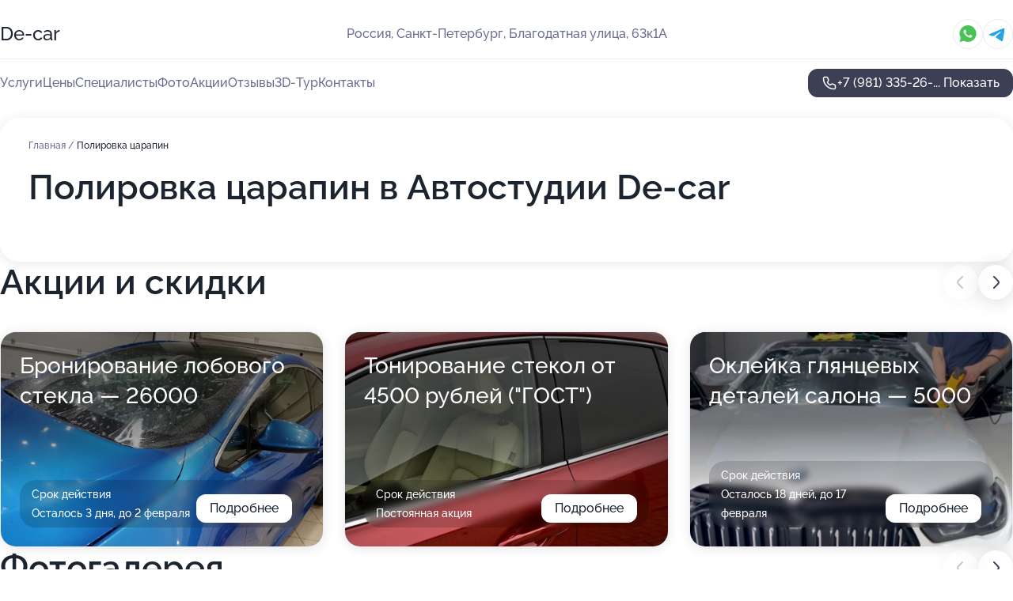

--- FILE ---
content_type: text/html; charset=utf-8
request_url: https://de-car-auto.ru/service/polirovka_tsarapin/
body_size: 24464
content:
<!DOCTYPE html>
<html lang="ru">
<head>
	<meta http-equiv="Content-Type" content="text/html; charset=utf-8">
	<meta name="viewport" content="width=device-width,maximum-scale=1,initial-scale=1,user-scalable=0">
	<meta name="format-detection" content="telephone=no">
	<meta name="theme-color" content="#3D3F55">
	<meta name="description" content="Информация о&#160;Автостудии De-car на&#160;Благодатной улице, 63&#160;к&#160;1а">
	<link rel="icon" type="image/png" href="/favicon.png">

	<title>Автостудия De-car на&#160;Благодатной улице, 63&#160;к&#160;1а&#160;(на&#160;метро Бухарестская)</title>

	<link nonce="3teNOC7pbFFl7Q9wiz05cOuX" href="//de-car-auto.ru/build/lego2/lego2.css?v=bE2ZXU/+kbY" rel="stylesheet" >

		<script type="application/ld+json">{"@context":"http:\/\/schema.org","@type":"AutomotiveBusiness","name":"\u0410\u0432\u0442\u043e\u0441\u0442\u0443\u0434\u0438\u044f De-car","address":{"@type":"PostalAddress","streetAddress":"\u0411\u043b\u0430\u0433\u043e\u0434\u0430\u0442\u043d\u0430\u044f \u0443\u043b\u0438\u0446\u0430, 63\u043a1\u0410","addressLocality":"\u0421\u0430\u043d\u043a\u0442-\u041f\u0435\u0442\u0435\u0440\u0431\u0443\u0440\u0433"},"url":"https:\/\/de-car-auto.ru\/","contactPoint":{"@type":"ContactPoint","telephone":"+7\u00a0(981)\u00a0335-26-64","contactType":"customer service","areaServed":"RU","availableLanguage":"Russian"},"image":"https:\/\/p2.zoon.ru\/preview\/bQVisx3SmKrYssMoSgDlig\/2400x1500x85\/1\/b\/c\/original_52b0321440c0888d378bc7d8_686d13205a0197.27479304.jpg","aggregateRating":{"@type":"AggregateRating","ratingValue":4.7,"worstRating":1,"bestRating":5,"reviewCount":47}}</script>
		<script nonce="3teNOC7pbFFl7Q9wiz05cOuX">
		window.js_base = '/js.php';
	</script>

	</head>
<body >
	 <header id="header" class="header" data-organization-id="52b0321440c0888d378bc7d8">
	<div class="wrapper">
		<div class="header-container" data-uitest="lego-header-block">
			<div class="header-menu-activator" data-target="header-menu-activator">
				<span class="header-menu-activator__icon"></span>
			</div>

			<div class="header-title">
				<a href="/">					De-car
				</a>			</div>
			<div class="header-address text-3 text-secondary">Россия, Санкт-Петербург, Благодатная улица, 63к1А</div>

						<div class="header-socials flex gap-8 icon icon--36" data-target="header-socials">
									<!--noindex-->
					<a href="https://wa.me/79218662369" data-category="whatsapp" rel="nofollow" target="_blank">
						<svg class="svg-icons-whatsapp" ><use xlink:href="/build/lego2/icons.svg?v=twXxpJO2KYk#whatsapp"></use></svg>
					</a>
					<!--/noindex-->
									<!--noindex-->
					<a href="https://t.me/decar_studio" data-category="telegram" rel="nofollow" target="_blank">
						<svg class="svg-icons-telegram" ><use xlink:href="/build/lego2/icons.svg?v=twXxpJO2KYk#telegram"></use></svg>
					</a>
					<!--/noindex-->
							</div>
					</div>

		<nav class="nav" data-target="header-nav" data-uitest="lego-navigation-block">
			<ul>
									<li data-target="header-services">
						<svg class="svg-icons-services" ><use xlink:href="/build/lego2/icons.svg?v=twXxpJO2KYk#services"></use></svg>
						<a data-target="header-nav-link" href="https://de-car-auto.ru/services/" data-za="{&quot;ev_label&quot;:&quot;all_service&quot;}">Услуги</a>
					</li>
									<li data-target="header-prices">
						<svg class="svg-icons-prices" ><use xlink:href="/build/lego2/icons.svg?v=twXxpJO2KYk#prices"></use></svg>
						<a data-target="header-nav-link" href="https://de-car-auto.ru/price/" data-za="{&quot;ev_label&quot;:&quot;price&quot;}">Цены</a>
					</li>
									<li data-target="header-specialists">
						<svg class="svg-icons-specialists" ><use xlink:href="/build/lego2/icons.svg?v=twXxpJO2KYk#specialists"></use></svg>
						<a data-target="header-nav-link" href="https://de-car-auto.ru/#specialists" data-za="{&quot;ev_label&quot;:&quot;org_prof&quot;}">Специалисты</a>
					</li>
									<li data-target="header-photo">
						<svg class="svg-icons-photo" ><use xlink:href="/build/lego2/icons.svg?v=twXxpJO2KYk#photo"></use></svg>
						<a data-target="header-nav-link" href="https://de-car-auto.ru/#photos" data-za="{&quot;ev_label&quot;:&quot;photos&quot;}">Фото</a>
					</li>
									<li data-target="header-offers">
						<svg class="svg-icons-offers" ><use xlink:href="/build/lego2/icons.svg?v=twXxpJO2KYk#offers"></use></svg>
						<a data-target="header-nav-link" href="https://de-car-auto.ru/#offers" data-za="{&quot;ev_label&quot;:&quot;offer&quot;}">Акции</a>
					</li>
									<li data-target="header-reviews">
						<svg class="svg-icons-reviews" ><use xlink:href="/build/lego2/icons.svg?v=twXxpJO2KYk#reviews"></use></svg>
						<a data-target="header-nav-link" href="https://de-car-auto.ru/#reviews" data-za="{&quot;ev_label&quot;:&quot;reviews&quot;}">Отзывы</a>
					</li>
									<li data-target="header-tour3d">
						<svg class="svg-icons-tour3d" ><use xlink:href="/build/lego2/icons.svg?v=twXxpJO2KYk#tour3d"></use></svg>
						<a data-target="header-nav-link" href="https://de-car-auto.ru/#tour3d" data-za="{&quot;ev_label&quot;:&quot;tour3d&quot;}">3D-Тур</a>
					</li>
									<li data-target="header-contacts">
						<svg class="svg-icons-contacts" ><use xlink:href="/build/lego2/icons.svg?v=twXxpJO2KYk#contacts"></use></svg>
						<a data-target="header-nav-link" href="https://de-car-auto.ru/#contacts" data-za="{&quot;ev_label&quot;:&quot;contacts&quot;}">Контакты</a>
					</li>
							</ul>

			<div class="header-controls">
				<div class="header-controls__wrapper">
					<a
	href="tel:+79813352664"
	class="phone-button button button--primary button--36 icon--20"
	data-phone="+7 (981) 335-26-64"
	data-za="{&quot;ev_sourceType&quot;:&quot;&quot;,&quot;ev_sourceId&quot;:&quot;52b0321440c0888d378bc7d8.32b1&quot;,&quot;object_type&quot;:&quot;organization&quot;,&quot;object_id&quot;:&quot;52b0321440c0888d378bc7d8.32b1&quot;,&quot;ev_label&quot;:&quot;premium&quot;,&quot;ev_category&quot;:&quot;phone_o_l&quot;}">
	<svg class="svg-icons-phone" ><use xlink:href="/build/lego2/icons.svg?v=twXxpJO2KYk#phone"></use></svg>
			<div data-target="show-phone-number">
			+7 (981) 335-26-...
			<span data-target="phone-button-show">Показать</span>
		</div>
	</a>


									</div>

							</div>

			<div class="header-nav-address">
									<div class="header-block flex gap-12 icon icon--36" data-target="header-socials">
													<!--noindex-->
							<a href="https://wa.me/79218662369" data-category="whatsapp" rel="nofollow" target="_blank">
								<svg class="svg-icons-whatsapp" ><use xlink:href="/build/lego2/icons.svg?v=twXxpJO2KYk#whatsapp"></use></svg>
							</a>
							<!--/noindex-->
													<!--noindex-->
							<a href="https://t.me/decar_studio" data-category="telegram" rel="nofollow" target="_blank">
								<svg class="svg-icons-telegram" ><use xlink:href="/build/lego2/icons.svg?v=twXxpJO2KYk#telegram"></use></svg>
							</a>
							<!--/noindex-->
											</div>
				
				<div class="header-block text-3 text-center text-secondary">Россия, Санкт-Петербург, Благодатная улица, 63к1А</div>
			</div>
		</nav>
	</div>
</header>
<div class="header-placeholder"></div>

<div class="contacts-panel" id="contacts-panel">
	

	<div class="contacts-panel-wrapper">
					<div class="contacts-panel-icon contacts-panel-expander" data-target="contacts-panel-expand">
				<div class="contacts-panel-icon__collapsed"><svg class="svg-icons-phone_filled" ><use xlink:href="/build/lego2/icons.svg?v=twXxpJO2KYk#phone_filled"></use></svg></div>
				<div class="contacts-panel-icon__expanded"><svg class="svg-icons-close" ><use xlink:href="/build/lego2/icons.svg?v=twXxpJO2KYk#close"></use></svg></div>
			</div>

			<div class="contacts-panel-group">
								<a href="tel:+79813352664" class="contacts-panel-icon" data-phone="+7 (981) 335-26-64" data-za="{&quot;ev_sourceType&quot;:&quot;nav_panel&quot;,&quot;ev_sourceId&quot;:&quot;52b0321440c0888d378bc7d8.32b1&quot;,&quot;object_type&quot;:&quot;organization&quot;,&quot;object_id&quot;:&quot;52b0321440c0888d378bc7d8.32b1&quot;,&quot;ev_label&quot;:&quot;premium&quot;,&quot;ev_category&quot;:&quot;phone_o_l&quot;}">
					<svg class="svg-icons-phone_filled" ><use xlink:href="/build/lego2/icons.svg?v=twXxpJO2KYk#phone_filled"></use></svg>
				</a>
													<a href="https://wa.me/79218662369" class="contacts-panel-icon"><svg class="svg-icons-whatsapp_filled" ><use xlink:href="/build/lego2/icons.svg?v=twXxpJO2KYk#whatsapp_filled"></use></svg></a>
									<a href="https://t.me/decar_studio" class="contacts-panel-icon"><svg class="svg-icons-telegram_filled" ><use xlink:href="/build/lego2/icons.svg?v=twXxpJO2KYk#telegram_filled"></use></svg></a>
							</div>
			</div>
</div>

<script nonce="3teNOC7pbFFl7Q9wiz05cOuX" type="module">
	import { initContactsPanel } from '//de-car-auto.ru/build/lego2/lego2.js?v=q3BPK5dzBCA';

	initContactsPanel(document.getElementById('contacts-panel'));
</script>


<script nonce="3teNOC7pbFFl7Q9wiz05cOuX" type="module">
	import { initHeader } from '//de-car-auto.ru/build/lego2/lego2.js?v=q3BPK5dzBCA';

	initHeader(document.getElementById('header'));
</script>
 	<main class="main-container">
		<div class="wrapper section-wrapper">
			<div class="service-description__wrapper">
	<section class="service-description section-block">
		<div class="page-breadcrumbs">
			<div class="breadcrumbs">
			<span>
							<a href="https://de-car-auto.ru/">
					Главная
				</a>
						/		</span>
			<span class="active">
							Полировка царапин
								</span>
	</div>

		</div>
					<script nonce="3teNOC7pbFFl7Q9wiz05cOuX" type="application/ld+json">{"@context":"http:\/\/schema.org","@type":"BreadcrumbList","itemListElement":[{"@type":"ListItem","position":1,"item":{"name":"\u0413\u043b\u0430\u0432\u043d\u0430\u044f","@id":"https:\/\/de-car-auto.ru\/"}}]}</script>
		
		<div class="service-description-title">
			<h1 class="page-title">Полировка царапин в Автостудии De-car</h1>
			<div class="service-description-title__price">
							</div>
		</div>

		<div class="service-description__text collapse collapse--text-3">
			<div class="collapse__overflow">
				<div class="collapse__text"><p> </p></div>
			</div>
		</div>
	</section>

	</div>
<section class="offers" id="offers" data-uitest="lego-offers-block">
	<div class="section-block__title flex flex--sb">
		<h2 class="text-h2">
			Акции и скидки
		</h2>

		<div class="slider__navigation" data-target="slider-navigation">
			<button class="slider__control prev" data-target="slider-prev">
				<svg class="svg-icons-arrow" ><use xlink:href="/build/lego2/icons.svg?v=twXxpJO2KYk#arrow"></use></svg>
			</button>
			<button class="slider__control next" data-target="slider-next">
				<svg class="svg-icons-arrow" ><use xlink:href="/build/lego2/icons.svg?v=twXxpJO2KYk#arrow"></use></svg>
			</button>
		</div>
	</div>

	<div class="offers__list" data-target="slider-container">
		<div class="offers__slider swiper-wrapper">
							<div data-offer-id="630445f30fac89343b02288b" data-sid="630445f30fac89343b02288b.0b24" class="offers-item swiper-slide text-white">
					<img
						class="offers-item__image"
						src="https://p1.zoon.ru/8/c/630445f30fac89343b02288b_630446589f2c27.22951563.jpg"
						loading="lazy"
						alt="">
					<div class="offers-item__container">
						<div class="offers-item__name text-5">Бронирование лобового стекла — 26000</div>
						<div class="offers-item__bottom">
							<div>
								<div>
									Срок действия
								</div>
								<div>Осталось 3 дня, до 2 февраля</div>
							</div>
							<button class="button offers-item__button button--36">Подробнее</button>
						</div>
					</div>
				</div>
							<div data-offer-id="5ec3ee6f6510d20ca24da210" data-sid="5ec3ee6f6510d20ca24da210.9554" class="offers-item swiper-slide text-white">
					<img
						class="offers-item__image"
						src="https://p2.zoon.ru/3/4/5ec3ee6f6510d20ca24da210_5ec3f10a3081a.jpg"
						loading="lazy"
						alt="">
					<div class="offers-item__container">
						<div class="offers-item__name text-5">Тонирование стекол от 4500 рублей (&quot;ГОСТ&quot;)</div>
						<div class="offers-item__bottom">
							<div>
								<div>
									Срок действия
								</div>
								<div>Постоянная акция</div>
							</div>
							<button class="button offers-item__button button--36">Подробнее</button>
						</div>
					</div>
				</div>
							<div data-offer-id="6304454060e994286407cbdb" data-sid="6304454060e994286407cbdb.b1b8" class="offers-item swiper-slide text-white">
					<img
						class="offers-item__image"
						src="https://p0.zoon.ru/7/8/52b0321440c0888d378bc7d8_686d10608d3c78.64266490.jpg"
						loading="lazy"
						alt="">
					<div class="offers-item__container">
						<div class="offers-item__name text-5">Оклейка глянцевых деталей салона — 5000</div>
						<div class="offers-item__bottom">
							<div>
								<div>
									Срок действия
								</div>
								<div>Осталось 18 дней, до 17 февраля</div>
							</div>
							<button class="button offers-item__button button--36">Подробнее</button>
						</div>
					</div>
				</div>
							<div data-offer-id="6304458ae59ce327530828bc" data-sid="6304458ae59ce327530828bc.44b3" class="offers-item swiper-slide text-white">
					<img
						class="offers-item__image"
						src="https://p2.zoon.ru/1/1/6304458ae59ce327530828bc_630446c1a81f71.85629370.jpg"
						loading="lazy"
						alt="">
					<div class="offers-item__container">
						<div class="offers-item__name text-5">Шумоизоляция — 25000</div>
						<div class="offers-item__bottom">
							<div>
								<div>
									Срок действия
								</div>
								<div>Постоянная акция</div>
							</div>
							<button class="button offers-item__button button--36">Подробнее</button>
						</div>
					</div>
				</div>
											</div>

		<div class="slider__pagination" data-target="slider-pagination"></div>
	</div>
</section>
<script nonce="3teNOC7pbFFl7Q9wiz05cOuX" type="module">
	import { initOffers } from '//de-car-auto.ru/build/lego2/lego2.js?v=q3BPK5dzBCA';

	const node = document.getElementById('offers');

	initOffers(node, { organizationId: '52b0321440c0888d378bc7d8' });
</script>
<section class="photo-section" id="photos" data-uitest="lego-gallery-block">
	<div class="section-block__title flex flex--sb">
		<h2 class="text-h2">Фотогалерея</h2>

					<div class="slider__navigation" data-target="slider-navigation">
				<button class="slider__control prev" data-target="slider-prev">
					<svg class="svg-icons-arrow" ><use xlink:href="/build/lego2/icons.svg?v=twXxpJO2KYk#arrow"></use></svg>
				</button>
				<button class="slider__control next" data-target="slider-next">
					<svg class="svg-icons-arrow" ><use xlink:href="/build/lego2/icons.svg?v=twXxpJO2KYk#arrow"></use></svg>
				</button>
			</div>
			</div>

	<div class="section-block__slider" data-target="slider-container" data-total="35" data-owner-type="organization" data-owner-id="52b0321440c0888d378bc7d8">
		<div class="photo-section__slider swiper-wrapper">
						<div class="photo-section__slide swiper-slide" data-id="686d1320b7e635a0a10266a7" data-target="photo-slide-item" data-index="0">
				<img src="https://p2.zoon.ru/preview/fNCMeOeUL_mrnB3umGZBvw/847x800x85/1/b/c/original_52b0321440c0888d378bc7d8_686d13205a0197.27479304.jpg" loading="lazy" alt="">
			</div>
						<div class="photo-section__slide swiper-slide" data-id="686d10551e754a695109244a" data-target="photo-slide-item" data-index="1">
				<img src="https://p1.zoon.ru/preview/ztx9EgOVQEPgb7DyezdfRA/689x800x85/1/8/1/original_52b0321440c0888d378bc7d8_686d1055b72785.35353633.jpg" loading="lazy" alt="">
			</div>
						<div class="photo-section__slide swiper-slide" data-id="686d0d49c49631d5040c13fb" data-target="photo-slide-item" data-index="2">
				<img src="https://p0.zoon.ru/preview/2BfPWfcJrA6O-YRoJ__cdg/600x800x85/1/c/e/original_52b0321440c0888d378bc7d8_686d0d49182095.62099893.jpg" loading="lazy" alt="">
			</div>
						<div class="photo-section__slide swiper-slide" data-id="67c9e5399776ee1d13014bae" data-target="photo-slide-item" data-index="3">
				<img src="https://p1.zoon.ru/preview/uezlWdZfRv9xZFlmOZ_meQ/600x800x85/1/9/c/original_52b0321440c0888d378bc7d8_67c9e53973ea89.45300531.jpg" loading="lazy" alt="">
			</div>
						<div class="photo-section__slide swiper-slide" data-id="67c9e543a05614dd96005c2c" data-target="photo-slide-item" data-index="4">
				<img src="https://p2.zoon.ru/preview/nlWEmtjMJXBw9o3pAaaw9g/593x800x85/1/e/d/original_52b0321440c0888d378bc7d8_67c9e542bde3d7.52636753.jpg" loading="lazy" alt="">
			</div>
						<div class="photo-section__slide swiper-slide" data-id="67c9e53bd63a06f4b80c2f8f" data-target="photo-slide-item" data-index="5">
				<img src="https://p1.zoon.ru/preview/HyJVaSfQczP6v86mFiDYoA/600x800x85/1/6/8/original_52b0321440c0888d378bc7d8_67c9e53b28e678.30794643.jpg" loading="lazy" alt="">
			</div>
						<div class="photo-section__slide swiper-slide" data-id="686d132156c6545bbc0cf135" data-target="photo-slide-item" data-index="6">
				<img src="https://p1.zoon.ru/preview/Vj09MolYEGmLk7nAcOkwrw/1067x800x85/1/1/a/original_52b0321440c0888d378bc7d8_686d1321a86205.46311421.jpg" loading="lazy" alt="">
			</div>
						<div class="photo-section__slide swiper-slide" data-id="686d1321d352af7fc3037619" data-target="photo-slide-item" data-index="7">
				<img src="https://p2.zoon.ru/preview/B9vv4lBFr95wxRlIt61u5A/826x800x85/1/a/5/original_52b0321440c0888d378bc7d8_686d1320f1f6c0.67420708.jpg" loading="lazy" alt="">
			</div>
						<div class="photo-section__slide swiper-slide" data-id="686d0e0362e809e8a4004be8" data-target="photo-slide-item" data-index="8">
				<img src="https://p1.zoon.ru/preview/ReWdap0pBqFL2JspMj0Y7Q/1041x800x85/1/2/e/original_52b0321440c0888d378bc7d8_686d0e03b26b76.51902875.jpg" loading="lazy" alt="">
			</div>
						<div class="photo-section__slide swiper-slide" data-id="658a7cdb83143fe60007b7cc" data-target="photo-slide-item" data-index="9">
				<img src="https://p2.zoon.ru/preview/r8U5E-vUBt8_ylZdOjqDVA/600x800x85/1/9/4/original_52b0321440c0888d378bc7d8_658a7cdb0f6773.12174466.jpg" loading="lazy" alt="">
			</div>
						<div class="photo-section__slide swiper-slide" data-id="686d104c59f72c079a0c4c69" data-target="photo-slide-item" data-index="10">
				<img src="https://p1.zoon.ru/preview/i9CwyPYzchFWAJsBIYASMw/1067x800x85/1/e/c/original_52b0321440c0888d378bc7d8_686d104cb67788.39888656.jpg" loading="lazy" alt="">
			</div>
						<div class="photo-section__slide swiper-slide" data-id="658a7ca8bb494806290dadec" data-target="photo-slide-item" data-index="11">
				<img src="https://p0.zoon.ru/preview/fTi24M4cVTaHyrnXQCZhGQ/600x800x85/1/9/0/original_52b0321440c0888d378bc7d8_658a7ca7a99f36.60913512.jpg" loading="lazy" alt="">
			</div>
						<div class="photo-section__slide swiper-slide" data-id="67c9e53185088a2c1a0428d0" data-target="photo-slide-item" data-index="12">
				<img src="https://p2.zoon.ru/preview/zOS9NswThQXxY6RSU06Ccg/600x800x85/1/a/6/original_52b0321440c0888d378bc7d8_67c9e53102d9e8.32956037.jpg" loading="lazy" alt="">
			</div>
						<div class="photo-section__slide swiper-slide" data-id="67c9e53201512194130f5499" data-target="photo-slide-item" data-index="13">
				<img src="https://p2.zoon.ru/preview/NpBwIGyg2XCDu5nFgfg4og/600x800x85/1/7/3/original_52b0321440c0888d378bc7d8_67c9e531d7ebb6.04528187.jpg" loading="lazy" alt="">
			</div>
						<div class="photo-section__slide swiper-slide" data-id="67c9e531650315cde80bafd5" data-target="photo-slide-item" data-index="14">
				<img src="https://p1.zoon.ru/preview/or30S4HjcKAlhjGYZFyqBA/600x800x85/1/f/b/original_52b0321440c0888d378bc7d8_67c9e5311f7346.35633933.jpg" loading="lazy" alt="">
			</div>
						<div class="photo-section__slide swiper-slide" data-id="686d0fff25a6b888160394b0" data-target="photo-slide-item" data-index="15">
				<img src="https://p1.zoon.ru/preview/_-adl-B6vuy2bOjiE1yTxA/600x800x85/1/0/7/original_52b0321440c0888d378bc7d8_686d0ffef25782.13320782.jpg" loading="lazy" alt="">
			</div>
						<div class="photo-section__slide swiper-slide" data-id="686d1043c05b84c23403144e" data-target="photo-slide-item" data-index="16">
				<img src="https://p1.zoon.ru/preview/DbKoXdl5frf4Jh37FUiLoA/1067x800x85/1/e/f/original_52b0321440c0888d378bc7d8_686d10437a4df6.29337046.jpg" loading="lazy" alt="">
			</div>
						<div class="photo-section__slide swiper-slide" data-id="686d0e020aea2d48d20562e7" data-target="photo-slide-item" data-index="17">
				<img src="https://p0.zoon.ru/preview/2y513H_KWAcMhWA_yOv6DA/600x800x85/1/9/4/original_52b0321440c0888d378bc7d8_686d0e027ed1a1.64483246.jpg" loading="lazy" alt="">
			</div>
						<div class="photo-section__slide swiper-slide" data-id="67c9e53ae19653ea9a0c9a90" data-target="photo-slide-item" data-index="18">
				<img src="https://p1.zoon.ru/preview/rpROYx5LnpTbbcjDLOf-6g/600x800x85/1/c/d/original_52b0321440c0888d378bc7d8_67c9e53a1d89a7.77975618.jpg" loading="lazy" alt="">
			</div>
						<div class="photo-section__slide swiper-slide" data-id="686d10603914f768ae035afe" data-target="photo-slide-item" data-index="19">
				<img src="https://p0.zoon.ru/preview/qTnqIk7Nw27pbhA4bQcrPQ/501x800x85/1/7/8/original_52b0321440c0888d378bc7d8_686d10608d3c78.64266490.jpg" loading="lazy" alt="">
			</div>
						<div class="photo-section__slide swiper-slide" data-id="686d107e0003cac9e50a3b0e" data-target="photo-slide-item" data-index="20">
				<img src="https://p0.zoon.ru/preview/S9mJV4wFFYuCKkp4Rs25vg/1067x800x85/1/4/f/original_52b0321440c0888d378bc7d8_686d107e0011d1.79524965.jpg" loading="lazy" alt="">
			</div>
						<div class="photo-section__slide swiper-slide" data-id="686d10888c573efe7b037bb9" data-target="photo-slide-item" data-index="21">
				<img src="https://p2.zoon.ru/preview/7M1_f2Dn3zx0nn8ZAwkEyw/600x800x85/1/0/7/original_52b0321440c0888d378bc7d8_686d1088587a59.59746361.jpg" loading="lazy" alt="">
			</div>
						<div class="photo-section__slide swiper-slide" data-id="686d1093ea4f05407a0122fc" data-target="photo-slide-item" data-index="22">
				<img src="https://p2.zoon.ru/preview/4C0bCj8hc6UEEM5GvvBHag/600x800x85/1/a/6/original_52b0321440c0888d378bc7d8_686d10935c0947.79407742.jpg" loading="lazy" alt="">
			</div>
						<div class="photo-section__slide swiper-slide" data-id="686d10a5e3955d45a0066a53" data-target="photo-slide-item" data-index="23">
				<img src="https://p2.zoon.ru/preview/za2zbVd4XGImv5I5YpJOgQ/827x800x85/1/c/e/original_52b0321440c0888d378bc7d8_686d10a5993a70.43356671.jpg" loading="lazy" alt="">
			</div>
						<div class="photo-section__slide swiper-slide" data-id="686d10b4a7a2406529031f1b" data-target="photo-slide-item" data-index="24">
				<img src="https://p1.zoon.ru/preview/eqQyM-zlXtEgif_vqZvzZw/915x800x85/1/e/0/original_52b0321440c0888d378bc7d8_686d10b3cbf789.05867723.jpg" loading="lazy" alt="">
			</div>
						<div class="photo-section__slide swiper-slide" data-id="686d10c87338eda53e035c7c" data-target="photo-slide-item" data-index="25">
				<img src="https://p1.zoon.ru/preview/kR_QL0MWPPosiDvCZBKDEA/600x800x85/1/a/1/original_52b0321440c0888d378bc7d8_686d10c82019e2.88046590.jpg" loading="lazy" alt="">
			</div>
						<div class="photo-section__slide swiper-slide" data-id="686d10d3cb5f1ff44b01a8e2" data-target="photo-slide-item" data-index="26">
				<img src="https://p2.zoon.ru/preview/RVreg0Ch1O_T5zp7U4hj3Q/600x800x85/1/c/5/original_52b0321440c0888d378bc7d8_686d10d384e521.91102447.jpg" loading="lazy" alt="">
			</div>
						<div class="photo-section__slide swiper-slide" data-id="686d10d39fb3172043079c09" data-target="photo-slide-item" data-index="27">
				<img src="https://p0.zoon.ru/preview/Hw-hX5Wo0y9fZFXLymWX4g/600x800x85/1/e/3/original_52b0321440c0888d378bc7d8_686d10d300ae09.50096228.jpg" loading="lazy" alt="">
			</div>
						<div class="photo-section__slide swiper-slide" data-id="686d1514a23a2bdbe805a5f7" data-target="photo-slide-item" data-index="28">
				<img src="https://p2.zoon.ru/preview/6DG8nyL6TB9Kppu1bTRMgw/600x800x85/1/f/9/original_52b0321440c0888d378bc7d8_686d1514629f17.67823396.jpg" loading="lazy" alt="">
			</div>
						<div class="photo-section__slide swiper-slide" data-id="686d15151746a0d8770801d7" data-target="photo-slide-item" data-index="29">
				<img src="https://p1.zoon.ru/preview/JMM2cQG_8x56ZOcjhKGKrQ/600x800x85/1/0/a/original_52b0321440c0888d378bc7d8_686d1514f15ab7.05551642.jpg" loading="lazy" alt="">
			</div>
						<div class="photo-section__slide swiper-slide" data-id="5ec399427a99453fb82434a9" data-target="photo-slide-item" data-index="30">
				<img src="https://p2.zoon.ru/preview/urn4D0wSPPDBwqtAszu4nQ/1280x720x85/1/f/7/original_52b0321440c0888d378bc7d9_5ec399428203a.jpg" loading="lazy" alt="">
			</div>
						<div class="photo-section__slide swiper-slide" data-id="686d1586e7103a2ccf059120" data-target="photo-slide-item" data-index="31">
				<img src="https://p0.zoon.ru/preview/ZRkhK71lo_QHCweGvm_cYQ/600x800x85/1/c/a/original_52b0321440c0888d378bc7d8_686d1586067583.43968775.jpg" loading="lazy" alt="">
			</div>
						<div class="photo-section__slide swiper-slide" data-id="686d158655aa199bb50a4c36" data-target="photo-slide-item" data-index="32">
				<img src="https://p2.zoon.ru/preview/V0lxFVk4zEcBBde2D-XxKg/600x800x85/1/6/4/original_52b0321440c0888d378bc7d8_686d15868ebcc5.41624595.jpg" loading="lazy" alt="">
			</div>
						<div class="photo-section__slide swiper-slide" data-id="686d1587aa672a94900a999b" data-target="photo-slide-item" data-index="33">
				<img src="https://p0.zoon.ru/preview/z8WgUucqUMPhp7kgotpH_w/600x800x85/1/4/2/original_52b0321440c0888d378bc7d8_686d15871c8171.24154203.jpg" loading="lazy" alt="">
			</div>
						<div class="photo-section__slide swiper-slide" data-id="658a7ce5844138be65022057" data-target="photo-slide-item" data-index="34">
				<img src="https://p1.zoon.ru/preview/zTFy1OPDXFjXSVR0uBFIIQ/600x800x85/1/a/7/original_52b0321440c0888d378bc7d8_658a7ce4ce3c38.08312025.jpg" loading="lazy" alt="">
			</div>
					</div>
	</div>

	<div class="slider__pagination" data-target="slider-pagination"></div>
</section>

<script nonce="3teNOC7pbFFl7Q9wiz05cOuX" type="module">
	import { initPhotos } from '//de-car-auto.ru/build/lego2/lego2.js?v=q3BPK5dzBCA';

	const node = document.getElementById('photos');
	initPhotos(node);
</script>
<section class="reviews-section section-block" id="reviews" data-uitest="lego-reviews-block">
	<div class="section-block__title flex flex--sb">
		<h2 class="text-h2">
			Отзывы
		</h2>

				<div class="slider__navigation" data-target="slider-navigation">
			<button class="slider__control prev" data-target="slider-prev">
				<svg class="svg-icons-arrow" ><use xlink:href="/build/lego2/icons.svg?v=twXxpJO2KYk#arrow"></use></svg>
			</button>
			<button class="slider__control next" data-target="slider-next">
				<svg class="svg-icons-arrow" ><use xlink:href="/build/lego2/icons.svg?v=twXxpJO2KYk#arrow"></use></svg>
			</button>
		</div>
			</div>

	<div class="reviews-section__list" data-target="slider-container">
		<div class="reviews-section__slider swiper-wrapper" data-target="review-section-slides">
							<div
	class="reviews-section-item swiper-slide reviews-section-item--with-photo"
	data-id="692f0cf2ff69310c6e02190b"
	data-owner-id="52b0321440c0888d378bc7d8"
	data-target="review">
	<div  class="flex flex--center-y gap-12">
		<div class="reviews-section-item__avatar">
										<svg class="svg-icons-user" ><use xlink:href="/build/lego2/icons.svg?v=twXxpJO2KYk#user"></use></svg>
					</div>
		<div class="reviews-section-item__head">
			<div class="reviews-section-item__head-top flex flex--center-y gap-16">
				<div class="flex flex--center-y gap-8">
										<div class="stars stars--16" style="--rating: 5">
						<div class="stars__rating">
							<div class="stars stars--filled"></div>
						</div>
					</div>
					<div class="reviews-section-item__mark text-3">
						5,0
					</div>
				</div>
											</div>

			<div class="reviews-section-item__name text-3 fade">
				Руслан
			</div>
		</div>
	</div>
					<div class="reviews-section-item__descr collapse collapse--text-2 mt-8">
			<div class="collapse__overflow">
				<div class="collapse__text">
																<div>
							<span class="reviews-section-item__text-title">Преимущества:</span> Очень понравилось обслуживание! Видно что ребята профессионалы своего дела. Огромный спектр работ. Записался моментально и уже через час был у них.
						</div>
																					<div>
							<span class="reviews-section-item__text-title">Комментарий:</span>
							Заезжал на снятие и установку шильдика. Планирую заехать на другие услуги еще не раз. Спасибо большое.
						</div>
									</div>
			</div>
		</div>
								<div class="reviews-section-item__slider" data-target="reviews-section-item-slider">
			<div data-target="slider-container">
				<div class="reviews-section__slider swiper-wrapper">
											<div class="reviews-section-item__slide swiper-slide">
							<img src="https://p2.zoon.ru/preview/zJXtfyswFxtk2N4KLR9R5Q/98x98x90/1/0/c/692f0cb6e1278eabbc09e718_692f0cb89addf7.29140687.jpg" loading="lazy" alt="">
						</div>
									</div>
			</div>
					</div>
		<div class="reviews-section-item__date text-2 text-secondary mt-8">
		2 декабря 2025 Отзыв взят с сайта Zoon.ru
	</div>
</div>

							<div
	class="reviews-section-item swiper-slide "
	data-id="68aacfbf0147e4090b0355e4"
	data-owner-id="52b0321440c0888d378bc7d8"
	data-target="review">
	<div  class="flex flex--center-y gap-12">
		<div class="reviews-section-item__avatar">
										<svg class="svg-icons-user" ><use xlink:href="/build/lego2/icons.svg?v=twXxpJO2KYk#user"></use></svg>
					</div>
		<div class="reviews-section-item__head">
			<div class="reviews-section-item__head-top flex flex--center-y gap-16">
				<div class="flex flex--center-y gap-8">
										<div class="stars stars--16" style="--rating: 5">
						<div class="stars__rating">
							<div class="stars stars--filled"></div>
						</div>
					</div>
					<div class="reviews-section-item__mark text-3">
						5,0
					</div>
				</div>
											</div>

			<div class="reviews-section-item__name text-3 fade">
				Николай Александрин
			</div>
		</div>
	</div>
					<div class="reviews-section-item__descr collapse collapse--text-2 mt-8">
			<div class="collapse__overflow">
				<div class="collapse__text">
																<div>
							<span class="reviews-section-item__text-title">Преимущества:</span> Очень хорошая работа.
						</div>
																<div>
							<span class="reviews-section-item__text-title">Недостатки:</span> Нет
						</div>
																<div>
							<span class="reviews-section-item__text-title">Комментарий:</span>
							Брал услуги химчистки салона. Салон стал выглядеть свежо.Убрали пятна после кофе, советую всем
						</div>
									</div>
			</div>
		</div>
			<div class="reviews-section-item__date text-2 text-secondary mt-8">
		24 августа 2025 Отзыв взят с сайта Zoon.ru
	</div>
</div>

							<div
	class="reviews-section-item swiper-slide reviews-section-item--with-photo"
	data-id="686f89ce8a787eeb01055786"
	data-owner-id="52b0321440c0888d378bc7d8"
	data-target="review">
	<div  class="flex flex--center-y gap-12">
		<div class="reviews-section-item__avatar">
										<svg class="svg-icons-user" ><use xlink:href="/build/lego2/icons.svg?v=twXxpJO2KYk#user"></use></svg>
					</div>
		<div class="reviews-section-item__head">
			<div class="reviews-section-item__head-top flex flex--center-y gap-16">
				<div class="flex flex--center-y gap-8">
										<div class="stars stars--16" style="--rating: 5">
						<div class="stars__rating">
							<div class="stars stars--filled"></div>
						</div>
					</div>
					<div class="reviews-section-item__mark text-3">
						5,0
					</div>
				</div>
											</div>

			<div class="reviews-section-item__name text-3 fade">
				Александр Туров
			</div>
		</div>
	</div>
					<div class="reviews-section-item__descr collapse collapse--text-2 mt-8">
			<div class="collapse__overflow">
				<div class="collapse__text">
																<div>
							<span class="reviews-section-item__text-title">Преимущества:</span> Обращаюсь к ребятам уже второй раз, в первый раз заезжал за тонировкой, а сейчас встал острый вопрос о химчистке, тк, своими силами не мог убрать собачью шкость с пассажирского ковролина . Приехал, все обсудили и сделали за один день до салонного состояния, я даже был шокирован, что авто снова стал так выглядеть
						</div>
																					<div>
							<span class="reviews-section-item__text-title">Комментарий:</span>
							Рекомендую этих ребят 👌 все сделано на высшем уровне
						</div>
									</div>
			</div>
		</div>
								<div class="reviews-section-item__slider" data-target="reviews-section-item-slider">
			<div data-target="slider-container">
				<div class="reviews-section__slider swiper-wrapper">
											<div class="reviews-section-item__slide swiper-slide">
							<img src="https://p1.zoon.ru/preview/UR2qOPcW4J8N1yZbepZVzg/98x98x90/1/9/4/686f8969dd5a8cc03a034600_686f896c465cb1.76191696.jpg" loading="lazy" alt="">
						</div>
											<div class="reviews-section-item__slide swiper-slide">
							<img src="https://p0.zoon.ru/preview/01b9qWH0599EbKcUMhlqaA/98x98x90/1/c/6/686f8969dd5a8cc03a034600_686f8978a44a97.30650873.jpg" loading="lazy" alt="">
						</div>
											<div class="reviews-section-item__slide swiper-slide">
							<img src="https://p0.zoon.ru/preview/vWOqDVuVqaPRf_25PEMKZg/98x98x90/1/1/1/686f8969dd5a8cc03a034600_686f8986e8ec30.12749820.jpg" loading="lazy" alt="">
						</div>
											<div class="reviews-section-item__slide swiper-slide">
							<img src="https://p1.zoon.ru/preview/VFZtHKJDcA5hhjAZoz9vzw/98x98x90/1/7/b/686f8969dd5a8cc03a034600_686f89a7f02482.74211661.jpg" loading="lazy" alt="">
						</div>
											<div class="reviews-section-item__slide swiper-slide">
							<img src="https://p2.zoon.ru/preview/VKMnQxabWTG3x3dWoPtuag/98x98x90/1/5/c/686f8969dd5a8cc03a034600_686f89b8cbc4b3.55435092.jpg" loading="lazy" alt="">
						</div>
											<div class="reviews-section-item__slide swiper-slide">
							<img src="https://p1.zoon.ru/preview/W2LOIcg4WOE3zWfOEpltmQ/98x98x90/1/7/2/686f8969dd5a8cc03a034600_686f89c5982876.44878334.jpg" loading="lazy" alt="">
						</div>
									</div>
			</div>
						<div class="slider-mini__navigation" data-target="slider-navigation">
				<button class="slider-mini__control slider-mini__control--small prev" data-target="slider-prev">
					<svg class="svg-icons-arrow" ><use xlink:href="/build/lego2/icons.svg?v=twXxpJO2KYk#arrow"></use></svg>
				</button>
				<button class="slider-mini__control slider-mini__control--small next" data-target="slider-next">
					<svg class="svg-icons-arrow" ><use xlink:href="/build/lego2/icons.svg?v=twXxpJO2KYk#arrow"></use></svg>
				</button>
			</div>
					</div>
		<div class="reviews-section-item__date text-2 text-secondary mt-8">
		10 июля 2025 Отзыв взят с сайта Zoon.ru
	</div>
</div>

							<div
	class="reviews-section-item swiper-slide "
	data-id="6852a358a9bd14dfec02b51d"
	data-owner-id="52b0321440c0888d378bc7d8"
	data-target="review">
	<div  class="flex flex--center-y gap-12">
		<div class="reviews-section-item__avatar">
										<svg class="svg-icons-user" ><use xlink:href="/build/lego2/icons.svg?v=twXxpJO2KYk#user"></use></svg>
					</div>
		<div class="reviews-section-item__head">
			<div class="reviews-section-item__head-top flex flex--center-y gap-16">
				<div class="flex flex--center-y gap-8">
										<div class="stars stars--16" style="--rating: 5">
						<div class="stars__rating">
							<div class="stars stars--filled"></div>
						</div>
					</div>
					<div class="reviews-section-item__mark text-3">
						5,0
					</div>
				</div>
											</div>

			<div class="reviews-section-item__name text-3 fade">
				Артемий К
			</div>
		</div>
	</div>
					<div class="reviews-section-item__descr collapse collapse--text-2 mt-8">
			<div class="collapse__overflow">
				<div class="collapse__text">
																<div>
							<span class="reviews-section-item__text-title">Преимущества:</span> Обратился за полировкой ветрового стекла на туринговом мотоцикле.
Стекло из пластика, высокое, покрытое с 2х сторон лаком, выпуск 1998г...
В СПб никто не брался за данные работы.
Мастера сделали ИДЕАЛЬНО!!!
Сняли старый лак, отполировали до абсолютной прозрачности без создания оптической линзы, покрыли пленкой с 2х сторон, а самое важное-всегда держали в курсе работ.
Цена с момента обращения до момента получения не изменилась (хотя были реально сложные и кропотливые работы).
Огромное Вам спасибо!
						</div>
																<div>
							<span class="reviews-section-item__text-title">Недостатки:</span> нет
						</div>
																<div>
							<span class="reviews-section-item__text-title">Комментарий:</span>
							100 из 5!!!
						</div>
									</div>
			</div>
		</div>
			<div class="reviews-section-item__date text-2 text-secondary mt-8">
		18 июня 2025 Отзыв взят с сайта Zoon.ru
	</div>
</div>

							<div
	class="reviews-section-item swiper-slide "
	data-id="68010de23abe261b6301c755"
	data-owner-id="52b0321440c0888d378bc7d8"
	data-target="review">
	<div  class="flex flex--center-y gap-12">
		<div class="reviews-section-item__avatar">
										<svg class="svg-icons-user" ><use xlink:href="/build/lego2/icons.svg?v=twXxpJO2KYk#user"></use></svg>
					</div>
		<div class="reviews-section-item__head">
			<div class="reviews-section-item__head-top flex flex--center-y gap-16">
				<div class="flex flex--center-y gap-8">
										<div class="stars stars--16" style="--rating: 5">
						<div class="stars__rating">
							<div class="stars stars--filled"></div>
						</div>
					</div>
					<div class="reviews-section-item__mark text-3">
						5,0
					</div>
				</div>
											</div>

			<div class="reviews-section-item__name text-3 fade">
				Александр 
			</div>
		</div>
	</div>
					<div class="reviews-section-item__descr collapse collapse--text-2 mt-8">
			<div class="collapse__overflow">
				<div class="collapse__text">
																<div>
							<span class="reviews-section-item__text-title">Преимущества:</span> Всё супер!
						</div>
																<div>
							<span class="reviews-section-item__text-title">Недостатки:</span> Не обнаружила
						</div>
																<div>
							<span class="reviews-section-item__text-title">Комментарий:</span>
							Обращалась в автостудию для того,чтобы затонировать стёкла.Работой очень довольна!Сделали всё быстро, аккуратно и профессионально.Результат превзошел ожидания.Отдельное спасибо мастеру за внимательное отношение и ценные советы.
						</div>
									</div>
			</div>
		</div>
			<div class="reviews-section-item__date text-2 text-secondary mt-8">
		17 апреля 2025 Отзыв взят с сайта Zoon.ru
	</div>
</div>

							<div
	class="reviews-section-item swiper-slide "
	data-id="67f25a5e28bd9ca95d038eb1"
	data-owner-id="52b0321440c0888d378bc7d8"
	data-target="review">
	<div  class="flex flex--center-y gap-12">
		<div class="reviews-section-item__avatar">
										<svg class="svg-icons-user" ><use xlink:href="/build/lego2/icons.svg?v=twXxpJO2KYk#user"></use></svg>
					</div>
		<div class="reviews-section-item__head">
			<div class="reviews-section-item__head-top flex flex--center-y gap-16">
				<div class="flex flex--center-y gap-8">
										<div class="stars stars--16" style="--rating: 5">
						<div class="stars__rating">
							<div class="stars stars--filled"></div>
						</div>
					</div>
					<div class="reviews-section-item__mark text-3">
						5,0
					</div>
				</div>
											</div>

			<div class="reviews-section-item__name text-3 fade">
				Владислав
			</div>
		</div>
	</div>
					<div class="reviews-section-item__descr collapse collapse--text-2 mt-8">
			<div class="collapse__overflow">
				<div class="collapse__text">
																<div>
							<span class="reviews-section-item__text-title">Преимущества:</span> Брал услуги химчистки салона. Очень хорошая работа. Салон стал выглядеть свежо.Убрали пятна которые я сам не мог убрать.
						</div>
																<div>
							<span class="reviews-section-item__text-title">Недостатки:</span> Не нашел
						</div>
																<div>
							<span class="reviews-section-item__text-title">Комментарий:</span>
							Всем советую!
						</div>
									</div>
			</div>
		</div>
			<div class="reviews-section-item__date text-2 text-secondary mt-8">
		6 апреля 2025 Отзыв взят с сайта Zoon.ru
	</div>
</div>

							<div
	class="reviews-section-item swiper-slide "
	data-id="67f16859994949ece705db73"
	data-owner-id="52b0321440c0888d378bc7d8"
	data-target="review">
	<div  class="flex flex--center-y gap-12">
		<div class="reviews-section-item__avatar">
										<svg class="svg-icons-user" ><use xlink:href="/build/lego2/icons.svg?v=twXxpJO2KYk#user"></use></svg>
					</div>
		<div class="reviews-section-item__head">
			<div class="reviews-section-item__head-top flex flex--center-y gap-16">
				<div class="flex flex--center-y gap-8">
										<div class="stars stars--16" style="--rating: 5">
						<div class="stars__rating">
							<div class="stars stars--filled"></div>
						</div>
					</div>
					<div class="reviews-section-item__mark text-3">
						5,0
					</div>
				</div>
											</div>

			<div class="reviews-section-item__name text-3 fade">
				Станислав 
			</div>
		</div>
	</div>
					<div class="reviews-section-item__descr collapse collapse--text-2 mt-8">
			<div class="collapse__overflow">
				<div class="collapse__text">
																<div>
							<span class="reviews-section-item__text-title">Преимущества:</span> Отличный сервис, классные специалисты! Клеили атермальную плёнку и устанавливали навигатор в автомобиль, всё быстро и качественно! Рекомендую.
						</div>
																<div>
							<span class="reviews-section-item__text-title">Недостатки:</span> Их нет
						</div>
																<div>
							<span class="reviews-section-item__text-title">Комментарий:</span>
							Все классно!
						</div>
									</div>
			</div>
		</div>
			<div class="reviews-section-item__date text-2 text-secondary mt-8">
		5 апреля 2025 Отзыв взят с сайта Zoon.ru
	</div>
</div>

							<div
	class="reviews-section-item swiper-slide "
	data-id="67e80f4b5420e267a00a70ac"
	data-owner-id="52b0321440c0888d378bc7d8"
	data-target="review">
	<div  class="flex flex--center-y gap-12">
		<div class="reviews-section-item__avatar">
										<svg class="svg-icons-user" ><use xlink:href="/build/lego2/icons.svg?v=twXxpJO2KYk#user"></use></svg>
					</div>
		<div class="reviews-section-item__head">
			<div class="reviews-section-item__head-top flex flex--center-y gap-16">
				<div class="flex flex--center-y gap-8">
										<div class="stars stars--16" style="--rating: 5">
						<div class="stars__rating">
							<div class="stars stars--filled"></div>
						</div>
					</div>
					<div class="reviews-section-item__mark text-3">
						5,0
					</div>
				</div>
											</div>

			<div class="reviews-section-item__name text-3 fade">
				Александр Саушев
			</div>
		</div>
	</div>
					<div class="reviews-section-item__descr collapse collapse--text-2 mt-8">
			<div class="collapse__overflow">
				<div class="collapse__text">
																<div>
							<span class="reviews-section-item__text-title">Преимущества:</span> Быстро устранили проблему
						</div>
																<div>
							<span class="reviews-section-item__text-title">Недостатки:</span> Не обнаружил
						</div>
																<div>
							<span class="reviews-section-item__text-title">Комментарий:</span>
							Ездил на автомобиле без шумо изоляции - было не приятно кататься и слышать посторонние звуки. Рискнул, и обратился сюда сделали все быстро и четко ,огромное вам спасибо, советую !!!
						</div>
									</div>
			</div>
		</div>
			<div class="reviews-section-item__date text-2 text-secondary mt-8">
		29 марта 2025 Отзыв взят с сайта Zoon.ru
	</div>
</div>

							<div
	class="reviews-section-item swiper-slide "
	data-id="67e6d5aa5136ff42490d4f63"
	data-owner-id="52b0321440c0888d378bc7d8"
	data-target="review">
	<div  class="flex flex--center-y gap-12">
		<div class="reviews-section-item__avatar">
										<div class="reviews-section-item__photo">
					<img src="https://p2.zoon.ru/0/b/67e6d4fd66be003439050747_67e6d54cd5c733.91379917.jpg" alt="" loading="lazy">
				</div>
					</div>
		<div class="reviews-section-item__head">
			<div class="reviews-section-item__head-top flex flex--center-y gap-16">
				<div class="flex flex--center-y gap-8">
										<div class="stars stars--16" style="--rating: 5">
						<div class="stars__rating">
							<div class="stars stars--filled"></div>
						</div>
					</div>
					<div class="reviews-section-item__mark text-3">
						5,0
					</div>
				</div>
											</div>

			<div class="reviews-section-item__name text-3 fade">
				Дарья 
			</div>
		</div>
	</div>
					<div class="reviews-section-item__descr collapse collapse--text-2 mt-8">
			<div class="collapse__overflow">
				<div class="collapse__text">
																										<div>
							<span class="reviews-section-item__text-title">Комментарий:</span>
							Парни спасибо вам огромное, отмыли отчистели все блестит машину не узнала. Парни успехов вам в этом деле, всего вам самого наилучшего. Буду вас рекомендовать друзьям и знакомым. Еще раз спасибо👍
						</div>
									</div>
			</div>
		</div>
			<div class="reviews-section-item__date text-2 text-secondary mt-8">
		28 марта 2025 Отзыв взят с сайта Zoon.ru
	</div>
</div>

							<div
	class="reviews-section-item swiper-slide "
	data-id="67e68ea83a29d428bb0073f2"
	data-owner-id="52b0321440c0888d378bc7d8"
	data-target="review">
	<div  class="flex flex--center-y gap-12">
		<div class="reviews-section-item__avatar">
										<svg class="svg-icons-user" ><use xlink:href="/build/lego2/icons.svg?v=twXxpJO2KYk#user"></use></svg>
					</div>
		<div class="reviews-section-item__head">
			<div class="reviews-section-item__head-top flex flex--center-y gap-16">
				<div class="flex flex--center-y gap-8">
										<div class="stars stars--16" style="--rating: 5">
						<div class="stars__rating">
							<div class="stars stars--filled"></div>
						</div>
					</div>
					<div class="reviews-section-item__mark text-3">
						5,0
					</div>
				</div>
											</div>

			<div class="reviews-section-item__name text-3 fade">
				Александр Ботчаров
			</div>
		</div>
	</div>
					<div class="reviews-section-item__descr collapse collapse--text-2 mt-8">
			<div class="collapse__overflow">
				<div class="collapse__text">
																										<div>
							<span class="reviews-section-item__text-title">Комментарий:</span>
							Ребята молодцы!За такие деньги сделали почти не возможное! Салон был на столько грязный и засаленный что они справились, таких специалистов надо поискать,еще раз выражаем благодарность вы просто супер!побольше вам клиентов и успехов)
						</div>
									</div>
			</div>
		</div>
			<div class="reviews-section-item__date text-2 text-secondary mt-8">
		28 марта 2025 Отзыв взят с сайта Zoon.ru
	</div>
</div>

							<div
	class="reviews-section-item swiper-slide "
	data-id="67e43b5d562222ee350b1222"
	data-owner-id="52b0321440c0888d378bc7d8"
	data-target="review">
	<div  class="flex flex--center-y gap-12">
		<div class="reviews-section-item__avatar">
										<svg class="svg-icons-user" ><use xlink:href="/build/lego2/icons.svg?v=twXxpJO2KYk#user"></use></svg>
					</div>
		<div class="reviews-section-item__head">
			<div class="reviews-section-item__head-top flex flex--center-y gap-16">
				<div class="flex flex--center-y gap-8">
										<div class="stars stars--16" style="--rating: 5">
						<div class="stars__rating">
							<div class="stars stars--filled"></div>
						</div>
					</div>
					<div class="reviews-section-item__mark text-3">
						5,0
					</div>
				</div>
											</div>

			<div class="reviews-section-item__name text-3 fade">
				Ольга Викторовна
			</div>
		</div>
	</div>
					<div class="reviews-section-item__descr collapse collapse--text-2 mt-8">
			<div class="collapse__overflow">
				<div class="collapse__text">
																<div>
							<span class="reviews-section-item__text-title">Преимущества:</span> Хочу выразить благодарность ребятам за ремонт крышки багажника без покраски, все сделали на отлично.Недавно попала в неприятную ситуацию застряла в деревне,местные жители решили помочь и вытолкать на дорогу и в итоге помяли крышку багажника.Меньше полудня и все готово.После такой проделанной работы - готова рекомендовать всем близким.!
						</div>
																			</div>
			</div>
		</div>
			<div class="reviews-section-item__date text-2 text-secondary mt-8">
		26 марта 2025 Отзыв взят с сайта Zoon.ru
	</div>
</div>

							<div
	class="reviews-section-item swiper-slide "
	data-id="67e2d64767919e95e50f946f"
	data-owner-id="52b0321440c0888d378bc7d8"
	data-target="review">
	<div  class="flex flex--center-y gap-12">
		<div class="reviews-section-item__avatar">
										<div class="reviews-section-item__photo">
					<img src="https://p0.zoon.ru/0/4/67e2d5c9a1b07ba2fc0f554b_67e2d5fa321e82.18268699.jpg" alt="" loading="lazy">
				</div>
					</div>
		<div class="reviews-section-item__head">
			<div class="reviews-section-item__head-top flex flex--center-y gap-16">
				<div class="flex flex--center-y gap-8">
										<div class="stars stars--16" style="--rating: 5">
						<div class="stars__rating">
							<div class="stars stars--filled"></div>
						</div>
					</div>
					<div class="reviews-section-item__mark text-3">
						5,0
					</div>
				</div>
											</div>

			<div class="reviews-section-item__name text-3 fade">
				Алиса Алиса
			</div>
		</div>
	</div>
					<div class="reviews-section-item__descr collapse collapse--text-2 mt-8">
			<div class="collapse__overflow">
				<div class="collapse__text">
																<div>
							<span class="reviews-section-item__text-title">Преимущества:</span> Защита от царапин и дорожных повреждений просто великолепна. Пленка практически невидима, а блеск кузова остался таким же, как был. Рекомендую всем!
						</div>
																			</div>
			</div>
		</div>
			<div class="reviews-section-item__date text-2 text-secondary mt-8">
		25 марта 2025 Отзыв взят с сайта Zoon.ru
	</div>
</div>

							<div
	class="reviews-section-item swiper-slide "
	data-id="67e2d55e191990b1a40cf702"
	data-owner-id="52b0321440c0888d378bc7d8"
	data-target="review">
	<div  class="flex flex--center-y gap-12">
		<div class="reviews-section-item__avatar">
										<svg class="svg-icons-user" ><use xlink:href="/build/lego2/icons.svg?v=twXxpJO2KYk#user"></use></svg>
					</div>
		<div class="reviews-section-item__head">
			<div class="reviews-section-item__head-top flex flex--center-y gap-16">
				<div class="flex flex--center-y gap-8">
										<div class="stars stars--16" style="--rating: 5">
						<div class="stars__rating">
							<div class="stars stars--filled"></div>
						</div>
					</div>
					<div class="reviews-section-item__mark text-3">
						5,0
					</div>
				</div>
											</div>

			<div class="reviews-section-item__name text-3 fade">
				Алинка Виль
			</div>
		</div>
	</div>
					<div class="reviews-section-item__descr collapse collapse--text-2 mt-8">
			<div class="collapse__overflow">
				<div class="collapse__text">
																<div>
							<span class="reviews-section-item__text-title">Преимущества:</span> В полном восторге от оклейки! Машина выглядит как новая, а я спокойна, зная, что мой кузов под надежной защитой.
Отличное решение для любого водителя!
						</div>
																			</div>
			</div>
		</div>
			<div class="reviews-section-item__date text-2 text-secondary mt-8">
		25 марта 2025 Отзыв взят с сайта Zoon.ru
	</div>
</div>

							<div
	class="reviews-section-item swiper-slide "
	data-id="67c9f315296ae9832e0a89c5"
	data-owner-id="52b0321440c0888d378bc7d8"
	data-target="review">
	<div  class="flex flex--center-y gap-12">
		<div class="reviews-section-item__avatar">
										<svg class="svg-icons-user" ><use xlink:href="/build/lego2/icons.svg?v=twXxpJO2KYk#user"></use></svg>
					</div>
		<div class="reviews-section-item__head">
			<div class="reviews-section-item__head-top flex flex--center-y gap-16">
				<div class="flex flex--center-y gap-8">
										<div class="stars stars--16" style="--rating: 5">
						<div class="stars__rating">
							<div class="stars stars--filled"></div>
						</div>
					</div>
					<div class="reviews-section-item__mark text-3">
						5,0
					</div>
				</div>
											</div>

			<div class="reviews-section-item__name text-3 fade">
				Алексей Терентьев
			</div>
		</div>
	</div>
					<div class="reviews-section-item__descr collapse collapse--text-2 mt-8">
			<div class="collapse__overflow">
				<div class="collapse__text">
																<div>
							<span class="reviews-section-item__text-title">Преимущества:</span> Брал услуги химчистки салона. Очень хорошая работа. Салон стал выглядеть свежо.Убрали пятна которые я сам не мог убрать.
						</div>
																			</div>
			</div>
		</div>
			<div class="reviews-section-item__date text-2 text-secondary mt-8">
		6 марта 2025 Отзыв взят с сайта Zoon.ru
	</div>
</div>

							<div
	class="reviews-section-item swiper-slide "
	data-id="67c6c3b89f7cd67d4c06a83b"
	data-owner-id="52b0321440c0888d378bc7d8"
	data-target="review">
	<div  class="flex flex--center-y gap-12">
		<div class="reviews-section-item__avatar">
										<svg class="svg-icons-user" ><use xlink:href="/build/lego2/icons.svg?v=twXxpJO2KYk#user"></use></svg>
					</div>
		<div class="reviews-section-item__head">
			<div class="reviews-section-item__head-top flex flex--center-y gap-16">
				<div class="flex flex--center-y gap-8">
										<div class="stars stars--16" style="--rating: 5">
						<div class="stars__rating">
							<div class="stars stars--filled"></div>
						</div>
					</div>
					<div class="reviews-section-item__mark text-3">
						5,0
					</div>
				</div>
											</div>

			<div class="reviews-section-item__name text-3 fade">
				Егор
			</div>
		</div>
	</div>
					<div class="reviews-section-item__descr collapse collapse--text-2 mt-8">
			<div class="collapse__overflow">
				<div class="collapse__text">
																<div>
							<span class="reviews-section-item__text-title">Преимущества:</span> Оклеили машину полиуретановой пленкой хорошо, без пузырей и по хорошей цене, рекомендую, очень отзывчивые работники советую всем
						</div>
																<div>
							<span class="reviews-section-item__text-title">Недостатки:</span> Не выявил
						</div>
																<div>
							<span class="reviews-section-item__text-title">Комментарий:</span>
							Оклеили машину полиуретановой пленкой хорошо, без пузырей и по хорошей цене, рекомендую!
						</div>
									</div>
			</div>
		</div>
			<div class="reviews-section-item__date text-2 text-secondary mt-8">
		4 марта 2025 Отзыв взят с сайта Zoon.ru
	</div>
</div>

							<div
	class="reviews-section-item swiper-slide "
	data-id="67c3230d2ccf34e95a0df98d"
	data-owner-id="52b0321440c0888d378bc7d8"
	data-target="review">
	<div  class="flex flex--center-y gap-12">
		<div class="reviews-section-item__avatar">
										<svg class="svg-icons-user" ><use xlink:href="/build/lego2/icons.svg?v=twXxpJO2KYk#user"></use></svg>
					</div>
		<div class="reviews-section-item__head">
			<div class="reviews-section-item__head-top flex flex--center-y gap-16">
				<div class="flex flex--center-y gap-8">
										<div class="stars stars--16" style="--rating: 5">
						<div class="stars__rating">
							<div class="stars stars--filled"></div>
						</div>
					</div>
					<div class="reviews-section-item__mark text-3">
						5,0
					</div>
				</div>
											</div>

			<div class="reviews-section-item__name text-3 fade">
				Дарья 
			</div>
		</div>
	</div>
					<div class="reviews-section-item__descr collapse collapse--text-2 mt-8">
			<div class="collapse__overflow">
				<div class="collapse__text">
																<div>
							<span class="reviews-section-item__text-title">Преимущества:</span> Здравствуйте! Брали услуги химчистки салона. Очень качественная работа! Салон как после покупки! Убрали даже те пятна, которые мы сами не могли убрать! Однозначно рекомендую!
						</div>
																<div>
							<span class="reviews-section-item__text-title">Недостатки:</span> Недостатков нет!
						</div>
																<div>
							<span class="reviews-section-item__text-title">Комментарий:</span>
							Все подробно рассказала в достоинствах!
						</div>
									</div>
			</div>
		</div>
			<div class="reviews-section-item__date text-2 text-secondary mt-8">
		1 марта 2025 Отзыв взят с сайта Zoon.ru
	</div>
</div>

							<div
	class="reviews-section-item swiper-slide reviews-section-item--with-photo"
	data-id="676c3479e91f57230e008686"
	data-owner-id="52b0321440c0888d378bc7d8"
	data-target="review">
	<div  class="flex flex--center-y gap-12">
		<div class="reviews-section-item__avatar">
										<svg class="svg-icons-user" ><use xlink:href="/build/lego2/icons.svg?v=twXxpJO2KYk#user"></use></svg>
					</div>
		<div class="reviews-section-item__head">
			<div class="reviews-section-item__head-top flex flex--center-y gap-16">
				<div class="flex flex--center-y gap-8">
										<div class="stars stars--16" style="--rating: 5">
						<div class="stars__rating">
							<div class="stars stars--filled"></div>
						</div>
					</div>
					<div class="reviews-section-item__mark text-3">
						5,0
					</div>
				</div>
											</div>

			<div class="reviews-section-item__name text-3 fade">
				Александра Голубева
			</div>
		</div>
	</div>
					<div class="reviews-section-item__descr collapse collapse--text-2 mt-8">
			<div class="collapse__overflow">
				<div class="collapse__text">
																<div>
							<span class="reviews-section-item__text-title">Преимущества:</span> Производила частичную оклейку кузова своей машины (капот,стойки,часть крыши) в студии De-Car! Всё подробно рассказали, пояснили. Устранили имеющиеся дефекты (пробег 72 тыс, до этого оклейка была на полкапота Почему-то) Учли все нюансы. Ребята - МАСТЕРА СВОЕГО ДЕЛА!!! Все похожие организации начинали говорить о плохом качестве моей пленки, что снять ее получится только вместе с лаком капота, а это перекраска капота.
						</div>
																<div>
							<span class="reviews-section-item__text-title">Недостатки:</span> Для меня - местоположение , тк живу на Севере города. Но данное неудобство определенно того стоило.
						</div>
																<div>
							<span class="reviews-section-item__text-title">Комментарий:</span>
							Сотрудники - просто волшебники !!! Моя  Белка прям светится и сияет ✨😍 Как будто сегодня с конвейера съехала. ОГРОМНОЕ СПАСИБО 😊 Теперь буду всем рекомендовать- ОДНОЗНАЧНО!! 
Фото не очень удачное - в «колодце» дома небо отсвечивает. Позже перефоткаю в лучшем качестве
						</div>
									</div>
			</div>
		</div>
								<div class="reviews-section-item__slider" data-target="reviews-section-item-slider">
			<div data-target="slider-container">
				<div class="reviews-section__slider swiper-wrapper">
											<div class="reviews-section-item__slide swiper-slide">
							<img src="https://p0.zoon.ru/preview/2-nFbETVBk2LeYQGo3Lb8w/98x98x90/1/e/a/676c346ad0883ae5d4048d93_676c346abc26a9.42500574.jpg" loading="lazy" alt="">
						</div>
											<div class="reviews-section-item__slide swiper-slide">
							<img src="https://p2.zoon.ru/preview/dRSTfRuzz74WnnG8Y8_HGw/98x98x90/1/5/1/676c346ad0883ae5d4048d93_676c346cc7eee2.47160418.jpg" loading="lazy" alt="">
						</div>
									</div>
			</div>
						<div class="slider-mini__navigation" data-target="slider-navigation">
				<button class="slider-mini__control slider-mini__control--small prev" data-target="slider-prev">
					<svg class="svg-icons-arrow" ><use xlink:href="/build/lego2/icons.svg?v=twXxpJO2KYk#arrow"></use></svg>
				</button>
				<button class="slider-mini__control slider-mini__control--small next" data-target="slider-next">
					<svg class="svg-icons-arrow" ><use xlink:href="/build/lego2/icons.svg?v=twXxpJO2KYk#arrow"></use></svg>
				</button>
			</div>
					</div>
		<div class="reviews-section-item__date text-2 text-secondary mt-8">
		25 декабря 2024 Отзыв взят с сайта Zoon.ru
	</div>
</div>

							<div
	class="reviews-section-item swiper-slide reviews-section-item--with-photo"
	data-id="66d1bc3953876b086f049d7d"
	data-owner-id="52b0321440c0888d378bc7d8"
	data-target="review">
	<div  class="flex flex--center-y gap-12">
		<div class="reviews-section-item__avatar">
										<svg class="svg-icons-user" ><use xlink:href="/build/lego2/icons.svg?v=twXxpJO2KYk#user"></use></svg>
					</div>
		<div class="reviews-section-item__head">
			<div class="reviews-section-item__head-top flex flex--center-y gap-16">
				<div class="flex flex--center-y gap-8">
										<div class="stars stars--16" style="--rating: 5">
						<div class="stars__rating">
							<div class="stars stars--filled"></div>
						</div>
					</div>
					<div class="reviews-section-item__mark text-3">
						5,0
					</div>
				</div>
											</div>

			<div class="reviews-section-item__name text-3 fade">
				Дмитрий
			</div>
		</div>
	</div>
					<div class="reviews-section-item__descr collapse collapse--text-2 mt-8">
			<div class="collapse__overflow">
				<div class="collapse__text">
																<div>
							<span class="reviews-section-item__text-title">Преимущества:</span> Ребята в очередной раз спасли. 
Все четко, быстро а самое главное, качественно!!! 
Отзывчивый и вежливый персонал, который вникает в проблемы и вопросы клиента. И это подкупает! Не первую машину оклеиваю пленкой и никогда нареканий в их адрес не было! 
Так держать!!! Молодцы!!!
						</div>
																<div>
							<span class="reviews-section-item__text-title">Недостатки:</span> Нет!!!!
						</div>
																<div>
							<span class="reviews-section-item__text-title">Комментарий:</span>
							Доволен как слон!))
От души!!!
						</div>
									</div>
			</div>
		</div>
								<div class="reviews-section-item__slider" data-target="reviews-section-item-slider">
			<div data-target="slider-container">
				<div class="reviews-section__slider swiper-wrapper">
											<div class="reviews-section-item__slide swiper-slide">
							<img src="https://p0.zoon.ru/preview/_l7FiKPiBBZv0jXrOqFQDQ/98x98x90/1/b/5/66d1bbc87b2e91e02402b473_66d1bbc8b8d812.69715931.jpg" loading="lazy" alt="">
						</div>
											<div class="reviews-section-item__slide swiper-slide">
							<img src="https://p2.zoon.ru/preview/oaeLI2hcYqziN4_QUYTmEA/98x98x90/1/8/1/66d1bbc87b2e91e02402b473_66d1bbcb7c8893.84004108.jpg" loading="lazy" alt="">
						</div>
											<div class="reviews-section-item__slide swiper-slide">
							<img src="https://p2.zoon.ru/preview/wCeT5jP6Jqr-YvEkx6FE_w/98x98x90/1/9/3/66d1bbc87b2e91e02402b473_66d1bbd2660f38.76650896.jpg" loading="lazy" alt="">
						</div>
											<div class="reviews-section-item__slide swiper-slide">
							<img src="https://p2.zoon.ru/preview/EU_Lly1xbV1_CGu-Kd8qGA/98x98x90/1/2/1/66d1bbc87b2e91e02402b473_66d1bbd9cecf69.35725172.jpg" loading="lazy" alt="">
						</div>
									</div>
			</div>
						<div class="slider-mini__navigation" data-target="slider-navigation">
				<button class="slider-mini__control slider-mini__control--small prev" data-target="slider-prev">
					<svg class="svg-icons-arrow" ><use xlink:href="/build/lego2/icons.svg?v=twXxpJO2KYk#arrow"></use></svg>
				</button>
				<button class="slider-mini__control slider-mini__control--small next" data-target="slider-next">
					<svg class="svg-icons-arrow" ><use xlink:href="/build/lego2/icons.svg?v=twXxpJO2KYk#arrow"></use></svg>
				</button>
			</div>
					</div>
		<div class="reviews-section-item__date text-2 text-secondary mt-8">
		30 августа 2024 Отзыв взят с сайта Zoon.ru
	</div>
</div>

							<div
	class="reviews-section-item swiper-slide "
	data-id="66c8602e15af4af27d02d547"
	data-owner-id="52b0321440c0888d378bc7d8"
	data-target="review">
	<div  class="flex flex--center-y gap-12">
		<div class="reviews-section-item__avatar">
										<svg class="svg-icons-user" ><use xlink:href="/build/lego2/icons.svg?v=twXxpJO2KYk#user"></use></svg>
					</div>
		<div class="reviews-section-item__head">
			<div class="reviews-section-item__head-top flex flex--center-y gap-16">
				<div class="flex flex--center-y gap-8">
										<div class="stars stars--16" style="--rating: 5">
						<div class="stars__rating">
							<div class="stars stars--filled"></div>
						</div>
					</div>
					<div class="reviews-section-item__mark text-3">
						5,0
					</div>
				</div>
											</div>

			<div class="reviews-section-item__name text-3 fade">
				Арсений
			</div>
		</div>
	</div>
					<div class="reviews-section-item__descr collapse collapse--text-2 mt-8">
			<div class="collapse__overflow">
				<div class="collapse__text">
																<div>
							<span class="reviews-section-item__text-title">Преимущества:</span> Мерседес CLS 2011, пробег 270.000. Оклеивал весь кузов целиком. Все элементы кузова имели те или дефекты, поэтому специалисты компании сначала выполнили подготовку к оклейке, а затем саму оклейку. 
Результат превзошел мои ожидания, кузов теперь выглядит лучше, чем у автомобилей из салона!
Из «минусов» - теперь диски и салон смотрятся «бедно»! Приняли решение сделай в De-car tuning и то, и другое: обшить кожей руль, покрасить сиденья, поставить новые диски и сделать химчистку салона!
Из «плюсов» - приятно удивила пунктуальность специалистов компании: работу выполнили на день раньше планового срока👍хотя из своего опыта подобных работ я ожидал, что на пару дней задержат
						</div>
																			</div>
			</div>
		</div>
			<div class="reviews-section-item__date text-2 text-secondary mt-8">
		23 августа 2024 Отзыв взят с сайта Zoon.ru
	</div>
</div>

							<div
	class="reviews-section-item swiper-slide reviews-section-item--with-photo"
	data-id="66befc237c835abc5c0a93ee"
	data-owner-id="52b0321440c0888d378bc7d8"
	data-target="review">
	<div  class="flex flex--center-y gap-12">
		<div class="reviews-section-item__avatar">
										<svg class="svg-icons-user" ><use xlink:href="/build/lego2/icons.svg?v=twXxpJO2KYk#user"></use></svg>
					</div>
		<div class="reviews-section-item__head">
			<div class="reviews-section-item__head-top flex flex--center-y gap-16">
				<div class="flex flex--center-y gap-8">
										<div class="stars stars--16" style="--rating: 5">
						<div class="stars__rating">
							<div class="stars stars--filled"></div>
						</div>
					</div>
					<div class="reviews-section-item__mark text-3">
						5,0
					</div>
				</div>
											</div>

			<div class="reviews-section-item__name text-3 fade">
				Юрий
			</div>
		</div>
	</div>
					<div class="reviews-section-item__descr collapse collapse--text-2 mt-8">
			<div class="collapse__overflow">
				<div class="collapse__text">
																<div>
							<span class="reviews-section-item__text-title">Преимущества:</span> Оперативность, высокое качество материалов и работы, стоимость!
						</div>
																<div>
							<span class="reviews-section-item__text-title">Недостатки:</span> Отсутствуют
						</div>
																<div>
							<span class="reviews-section-item__text-title">Комментарий:</span>
							Если честно, в автостудио De-car попал случайно. Решил зайти спросить о возможности полировки фар Mazda CX-5. Пробег 260 000 км. На момент обращения фары, мягко говоря  выглядели уставшими. После визуального осмотра была озвучена стоимость работ ( был приятно удивлен)!  Несмотря на загрузку автомобиль приняли в работу. По времени как и обещали не более 40 мин на обе фары (полировка и оклейка полиуретановой пленкой). Работой очень доволен. В результате получены практически новые фары.   
Отдельное спасибо Виталию за наглядную демонстрацию используемых материалов!  И особенно за то что убедил не менять оригинальные стекла фвр на китайские!
Результат работ виден на фотографиях.
Ребята ОГРОМНОЕ СПАСИБО за качество работ и профессионализм!
Удачи вам и вашему бизнесу!
А чистота в боксе-выше всяких похвал!
						</div>
									</div>
			</div>
		</div>
								<div class="reviews-section-item__slider" data-target="reviews-section-item-slider">
			<div data-target="slider-container">
				<div class="reviews-section__slider swiper-wrapper">
											<div class="reviews-section-item__slide swiper-slide">
							<img src="https://p2.zoon.ru/preview/Lb_ndKDe6b7vgi_oDyFSrw/98x98x90/1/1/3/66befbf679adefbeb5023239_66befbf6d96ce6.78486247.jpg" loading="lazy" alt="">
						</div>
											<div class="reviews-section-item__slide swiper-slide">
							<img src="https://p0.zoon.ru/preview/cvH0_cy9WFZordDnY_7O0g/98x98x90/1/5/2/66befbf679adefbeb5023239_66befbfa0df0c5.06606948.jpg" loading="lazy" alt="">
						</div>
									</div>
			</div>
						<div class="slider-mini__navigation" data-target="slider-navigation">
				<button class="slider-mini__control slider-mini__control--small prev" data-target="slider-prev">
					<svg class="svg-icons-arrow" ><use xlink:href="/build/lego2/icons.svg?v=twXxpJO2KYk#arrow"></use></svg>
				</button>
				<button class="slider-mini__control slider-mini__control--small next" data-target="slider-next">
					<svg class="svg-icons-arrow" ><use xlink:href="/build/lego2/icons.svg?v=twXxpJO2KYk#arrow"></use></svg>
				</button>
			</div>
					</div>
		<div class="reviews-section-item__date text-2 text-secondary mt-8">
		16 августа 2024 Отзыв взят с сайта Zoon.ru
	</div>
</div>

							<div
	class="reviews-section-item swiper-slide "
	data-id="663f729975aa9c84790bb132"
	data-owner-id="52b0321440c0888d378bc7d8"
	data-target="review">
	<div  class="flex flex--center-y gap-12">
		<div class="reviews-section-item__avatar">
										<svg class="svg-icons-user" ><use xlink:href="/build/lego2/icons.svg?v=twXxpJO2KYk#user"></use></svg>
					</div>
		<div class="reviews-section-item__head">
			<div class="reviews-section-item__head-top flex flex--center-y gap-16">
				<div class="flex flex--center-y gap-8">
										<div class="stars stars--16" style="--rating: 5">
						<div class="stars__rating">
							<div class="stars stars--filled"></div>
						</div>
					</div>
					<div class="reviews-section-item__mark text-3">
						5,0
					</div>
				</div>
											</div>

			<div class="reviews-section-item__name text-3 fade">
				Юрий
			</div>
		</div>
	</div>
					<div class="reviews-section-item__descr collapse collapse--text-2 mt-8">
			<div class="collapse__overflow">
				<div class="collapse__text">
																<div>
							<span class="reviews-section-item__text-title">Преимущества:</span> Производил частичную оклейку кузова своей  машины (капот,стойки,часть крыши,пороги,пространство под ручками) в студии De-Car!Все мероприятия были выполнены быстро и качественно!Вежливый и отзывчивый персонал, всё расскажут и при необходимости покажут!Да,отдельная благодарность вам Виталий ,за локальную полировку бампера, по удалению царапины!Желаю вашей компании процветания,расширения в недалёком будущем,как территориально, так и в расширении спектра услуг! С уважением ,Юрий!
						</div>
																			</div>
			</div>
		</div>
			<div class="reviews-section-item__date text-2 text-secondary mt-8">
		11 мая 2024 Отзыв взят с сайта Zoon.ru
	</div>
</div>

							<div
	class="reviews-section-item swiper-slide "
	data-id="6634e4bb27590b1546006c41"
	data-owner-id="52b0321440c0888d378bc7d8"
	data-target="review">
	<div  class="flex flex--center-y gap-12">
		<div class="reviews-section-item__avatar">
										<svg class="svg-icons-user" ><use xlink:href="/build/lego2/icons.svg?v=twXxpJO2KYk#user"></use></svg>
					</div>
		<div class="reviews-section-item__head">
			<div class="reviews-section-item__head-top flex flex--center-y gap-16">
				<div class="flex flex--center-y gap-8">
										<div class="stars stars--16" style="--rating: 5">
						<div class="stars__rating">
							<div class="stars stars--filled"></div>
						</div>
					</div>
					<div class="reviews-section-item__mark text-3">
						5,0
					</div>
				</div>
											</div>

			<div class="reviews-section-item__name text-3 fade">
				Иван Смирнов
			</div>
		</div>
	</div>
					<div class="reviews-section-item__descr collapse collapse--text-2 mt-8">
			<div class="collapse__overflow">
				<div class="collapse__text">
																<div>
							<span class="reviews-section-item__text-title">Преимущества:</span> Оперативность. Клиентоориентированность. Всегда идут на встречу.
						</div>
																<div>
							<span class="reviews-section-item__text-title">Недостатки:</span> не обнаружил
						</div>
																<div>
							<span class="reviews-section-item__text-title">Комментарий:</span>
							Так получилось, что много лет сюда приезжаю. Уже на 3-й машине делаю оклейку. Всё нравится. Очень радует отношение у клиенту. Дают гарантию, причём реально работающую. Приехал почти через год с проблемой, которая проявилась только по жаре, всё исправили без лишних вопросов.
						</div>
									</div>
			</div>
		</div>
			<div class="reviews-section-item__date text-2 text-secondary mt-8">
		3 мая 2024 Отзыв взят с сайта Zoon.ru
	</div>
</div>

							<div
	class="reviews-section-item swiper-slide reviews-section-item--with-photo"
	data-id="65d0c47fa25cd3b4160c3b68"
	data-owner-id="52b0321440c0888d378bc7d8"
	data-target="review">
	<div  class="flex flex--center-y gap-12">
		<div class="reviews-section-item__avatar">
										<svg class="svg-icons-user" ><use xlink:href="/build/lego2/icons.svg?v=twXxpJO2KYk#user"></use></svg>
					</div>
		<div class="reviews-section-item__head">
			<div class="reviews-section-item__head-top flex flex--center-y gap-16">
				<div class="flex flex--center-y gap-8">
										<div class="stars stars--16" style="--rating: 5">
						<div class="stars__rating">
							<div class="stars stars--filled"></div>
						</div>
					</div>
					<div class="reviews-section-item__mark text-3">
						5,0
					</div>
				</div>
											</div>

			<div class="reviews-section-item__name text-3 fade">
				Юрий Андреевич
			</div>
		</div>
	</div>
					<div class="reviews-section-item__descr collapse collapse--text-2 mt-8">
			<div class="collapse__overflow">
				<div class="collapse__text">
																<div>
							<span class="reviews-section-item__text-title">Преимущества:</span> Качественно,быстро и за адекватные деньги
						</div>
																					<div>
							<span class="reviews-section-item__text-title">Комментарий:</span>
							Хочу сказать большое спасибо ребятам за проделанную работу. Машина стала как новая. Успехов вам и процветания
						</div>
									</div>
			</div>
		</div>
								<div class="reviews-section-item__slider" data-target="reviews-section-item-slider">
			<div data-target="slider-container">
				<div class="reviews-section__slider swiper-wrapper">
											<div class="reviews-section-item__slide swiper-slide">
							<img src="https://p0.zoon.ru/preview/0Hf20ByNVNzkVkQPSZumXQ/98x98x90/1/a/f/65d0c410a1dda8a12d06e735_65d0c411dffc74.31752683.jpg" loading="lazy" alt="">
						</div>
											<div class="reviews-section-item__slide swiper-slide">
							<img src="https://p0.zoon.ru/preview/On6lAhgrPWsgsHC7A-lZfw/98x98x90/1/d/0/65d0c410a1dda8a12d06e735_65d0c418c9e373.30346467.jpg" loading="lazy" alt="">
						</div>
											<div class="reviews-section-item__slide swiper-slide">
							<img src="https://p1.zoon.ru/preview/CREQXUG_rYG9j37LIaZxNg/98x98x90/1/a/e/65d0c410a1dda8a12d06e735_65d0c425a47e81.98658207.jpg" loading="lazy" alt="">
						</div>
											<div class="reviews-section-item__slide swiper-slide">
							<img src="https://p2.zoon.ru/preview/OiCTKqfGZD4BnN8ZmnLPFQ/98x98x90/1/c/9/65d0c410a1dda8a12d06e735_65d0c42fe828d1.90717368.jpg" loading="lazy" alt="">
						</div>
									</div>
			</div>
						<div class="slider-mini__navigation" data-target="slider-navigation">
				<button class="slider-mini__control slider-mini__control--small prev" data-target="slider-prev">
					<svg class="svg-icons-arrow" ><use xlink:href="/build/lego2/icons.svg?v=twXxpJO2KYk#arrow"></use></svg>
				</button>
				<button class="slider-mini__control slider-mini__control--small next" data-target="slider-next">
					<svg class="svg-icons-arrow" ><use xlink:href="/build/lego2/icons.svg?v=twXxpJO2KYk#arrow"></use></svg>
				</button>
			</div>
					</div>
		<div class="reviews-section-item__date text-2 text-secondary mt-8">
		17 февраля 2024 Отзыв взят с сайта Zoon.ru
	</div>
</div>

							<div
	class="reviews-section-item swiper-slide "
	data-id="6597160d3c157095cb03f01f"
	data-owner-id="52b0321440c0888d378bc7d8"
	data-target="review">
	<div  class="flex flex--center-y gap-12">
		<div class="reviews-section-item__avatar">
										<svg class="svg-icons-user" ><use xlink:href="/build/lego2/icons.svg?v=twXxpJO2KYk#user"></use></svg>
					</div>
		<div class="reviews-section-item__head">
			<div class="reviews-section-item__head-top flex flex--center-y gap-16">
				<div class="flex flex--center-y gap-8">
										<div class="stars stars--16" style="--rating: 5">
						<div class="stars__rating">
							<div class="stars stars--filled"></div>
						</div>
					</div>
					<div class="reviews-section-item__mark text-3">
						5,0
					</div>
				</div>
											</div>

			<div class="reviews-section-item__name text-3 fade">
				Константин
			</div>
		</div>
	</div>
					<div class="reviews-section-item__descr collapse collapse--text-2 mt-8">
			<div class="collapse__overflow">
				<div class="collapse__text">
																<div>
							<span class="reviews-section-item__text-title">Преимущества:</span> Хочу оставить отзыв о работе персонала студии De-car. Нужна была оклейка кузова нового автомобиля. Вся работа была выполнена на высоком уровне быстро и качественно. Вежливый и отзывчивый персонал, всё подробно рассказали и проконсультировали. Желаю вашей компании процветания и благополучия. С уважением Константин.
						</div>
																<div>
							<span class="reviews-section-item__text-title">Недостатки:</span> Нет
						</div>
														</div>
			</div>
		</div>
			<div class="reviews-section-item__date text-2 text-secondary mt-8">
		4 января 2024 Отзыв взят с сайта Zoon.ru
	</div>
</div>

							<div
	class="reviews-section-item swiper-slide "
	data-id="6587f56bed7f77de8107b00a"
	data-owner-id="52b0321440c0888d378bc7d8"
	data-target="review">
	<div  class="flex flex--center-y gap-12">
		<div class="reviews-section-item__avatar">
										<svg class="svg-icons-user" ><use xlink:href="/build/lego2/icons.svg?v=twXxpJO2KYk#user"></use></svg>
					</div>
		<div class="reviews-section-item__head">
			<div class="reviews-section-item__head-top flex flex--center-y gap-16">
				<div class="flex flex--center-y gap-8">
										<div class="stars stars--16" style="--rating: 5">
						<div class="stars__rating">
							<div class="stars stars--filled"></div>
						</div>
					</div>
					<div class="reviews-section-item__mark text-3">
						5,0
					</div>
				</div>
											</div>

			<div class="reviews-section-item__name text-3 fade">
				Обработка Металла
			</div>
		</div>
	</div>
					<div class="reviews-section-item__descr collapse collapse--text-2 mt-8">
			<div class="collapse__overflow">
				<div class="collapse__text">
																<div>
							<span class="reviews-section-item__text-title">Преимущества:</span> Спасибо за проведенную оклейку.  По совету друга обратился в де кар , сделали все очень оперативно , оклеили , посоветовали , дали скидки на доп работы.  Вот действительно могу сказать спасибо.   Благополучия и процветания !
						</div>
																			</div>
			</div>
		</div>
			<div class="reviews-section-item__date text-2 text-secondary mt-8">
		24 декабря 2023 Отзыв взят с сайта Zoon.ru
	</div>
</div>

							<div
	class="reviews-section-item swiper-slide "
	data-id="64ee33b8487e459f090a6117"
	data-owner-id="52b0321440c0888d378bc7d8"
	data-target="review">
	<div  class="flex flex--center-y gap-12">
		<div class="reviews-section-item__avatar">
										<svg class="svg-icons-user" ><use xlink:href="/build/lego2/icons.svg?v=twXxpJO2KYk#user"></use></svg>
					</div>
		<div class="reviews-section-item__head">
			<div class="reviews-section-item__head-top flex flex--center-y gap-16">
				<div class="flex flex--center-y gap-8">
										<div class="stars stars--16" style="--rating: 5">
						<div class="stars__rating">
							<div class="stars stars--filled"></div>
						</div>
					</div>
					<div class="reviews-section-item__mark text-3">
						5,0
					</div>
				</div>
											</div>

			<div class="reviews-section-item__name text-3 fade">
				Максим Яковлев
			</div>
		</div>
	</div>
					<div class="reviews-section-item__descr collapse collapse--text-2 mt-8">
			<div class="collapse__overflow">
				<div class="collapse__text">
																<div>
							<span class="reviews-section-item__text-title">Преимущества:</span> Оперативно и качественно переклеили стойки дверей. Мастера своего дела, цена приемлемая. Качество используемых материалов на высоте.
						</div>
																<div>
							<span class="reviews-section-item__text-title">Недостатки:</span> Нет таких.
						</div>
														</div>
			</div>
		</div>
			<div class="reviews-section-item__date text-2 text-secondary mt-8">
		29 августа 2023 Отзыв взят с сайта Zoon.ru
	</div>
</div>

							<div
	class="reviews-section-item swiper-slide "
	data-id="64d4173ac260c4f29d0d12d4"
	data-owner-id="52b0321440c0888d378bc7d8"
	data-target="review">
	<div  class="flex flex--center-y gap-12">
		<div class="reviews-section-item__avatar">
										<svg class="svg-icons-user" ><use xlink:href="/build/lego2/icons.svg?v=twXxpJO2KYk#user"></use></svg>
					</div>
		<div class="reviews-section-item__head">
			<div class="reviews-section-item__head-top flex flex--center-y gap-16">
				<div class="flex flex--center-y gap-8">
										<div class="stars stars--16" style="--rating: 5">
						<div class="stars__rating">
							<div class="stars stars--filled"></div>
						</div>
					</div>
					<div class="reviews-section-item__mark text-3">
						5,0
					</div>
				</div>
											</div>

			<div class="reviews-section-item__name text-3 fade">
				Кто-то
			</div>
		</div>
	</div>
					<div class="reviews-section-item__descr collapse collapse--text-2 mt-8">
			<div class="collapse__overflow">
				<div class="collapse__text">
																<div>
							<span class="reviews-section-item__text-title">Преимущества:</span> МАСТЕРА СВОЕГО ДЕЛА! РУКИ НЕ ДРОЖАТ КОГДА КЛЕЯТ НАКЛЕЙКИ...
						</div>
																<div>
							<span class="reviews-section-item__text-title">Недостатки:</span> НЕТ
						</div>
																<div>
							<span class="reviews-section-item__text-title">Комментарий:</span>
							ПРИДУ ЕЩЕ!
						</div>
									</div>
			</div>
		</div>
			<div class="reviews-section-item__date text-2 text-secondary mt-8">
		10 августа 2023 Отзыв взят с сайта Zoon.ru
	</div>
</div>

							<div
	class="reviews-section-item swiper-slide "
	data-id="64c572e1e23cb193970bc9a7"
	data-owner-id="52b0321440c0888d378bc7d8"
	data-target="review">
	<div  class="flex flex--center-y gap-12">
		<div class="reviews-section-item__avatar">
										<svg class="svg-icons-user" ><use xlink:href="/build/lego2/icons.svg?v=twXxpJO2KYk#user"></use></svg>
					</div>
		<div class="reviews-section-item__head">
			<div class="reviews-section-item__head-top flex flex--center-y gap-16">
				<div class="flex flex--center-y gap-8">
										<div class="stars stars--16" style="--rating: 5">
						<div class="stars__rating">
							<div class="stars stars--filled"></div>
						</div>
					</div>
					<div class="reviews-section-item__mark text-3">
						5,0
					</div>
				</div>
											</div>

			<div class="reviews-section-item__name text-3 fade">
				Оливия Богуш
			</div>
		</div>
	</div>
					<div class="reviews-section-item__descr collapse collapse--text-2 mt-8">
			<div class="collapse__overflow">
				<div class="collapse__text">
																<div>
							<span class="reviews-section-item__text-title">Преимущества:</span> Я очень довольна, что приняла решение поработать именно с этой компанией. 
Результат превзошел даже мои ожидания.
Я клиент очень непростой, практически перфекционист, но в данном случае все было на самом высоком уровне.
Идеальное сочетание цены, качества и внимания к клиенту. 
Особая благодарность руководителю Виталию Ивановичу за профессионализм, внимание к деталям и за приятные бонусы.
Коллектив ребят очень приятный, контактный, с ‘хорошими руками’ и очень доброжелательный. Очень советую.
						</div>
																			</div>
			</div>
		</div>
			<div class="reviews-section-item__date text-2 text-secondary mt-8">
		29 июля 2023 Отзыв взят с сайта Zoon.ru
	</div>
</div>

							<div
	class="reviews-section-item swiper-slide reviews-section-item--with-photo"
	data-id="64b9601afedb0dfa6603a44d"
	data-owner-id="52b0321440c0888d378bc7d8"
	data-target="review">
	<div  class="flex flex--center-y gap-12">
		<div class="reviews-section-item__avatar">
										<svg class="svg-icons-user" ><use xlink:href="/build/lego2/icons.svg?v=twXxpJO2KYk#user"></use></svg>
					</div>
		<div class="reviews-section-item__head">
			<div class="reviews-section-item__head-top flex flex--center-y gap-16">
				<div class="flex flex--center-y gap-8">
										<div class="stars stars--16" style="--rating: 5">
						<div class="stars__rating">
							<div class="stars stars--filled"></div>
						</div>
					</div>
					<div class="reviews-section-item__mark text-3">
						5,0
					</div>
				</div>
											</div>

			<div class="reviews-section-item__name text-3 fade">
				Anna Knyazeva
			</div>
		</div>
	</div>
					<div class="reviews-section-item__descr collapse collapse--text-2 mt-8">
			<div class="collapse__overflow">
				<div class="collapse__text">
																<div>
							<span class="reviews-section-item__text-title">Преимущества:</span> Заказывала рекламу на авто. Договорились быстро с дизайнером, дизайн понравился с первого раза, хотя я на словах объяснила, что хочу. Через пару дней все было готово. Приехала в сервис, наклеили и через полчаса я уже уехала с готовой рекламой!
						</div>
																			</div>
			</div>
		</div>
								<div class="reviews-section-item__slider" data-target="reviews-section-item-slider">
			<div data-target="slider-container">
				<div class="reviews-section__slider swiper-wrapper">
											<div class="reviews-section-item__slide swiper-slide">
							<img src="https://p0.zoon.ru/preview/95efZBACrlxEgGNh5AR2Ww/98x98x90/1/0/9/64b96010b01489ac1207a772_64b96011d783d8.16231094.jpg" loading="lazy" alt="">
						</div>
									</div>
			</div>
					</div>
		<div class="reviews-section-item__date text-2 text-secondary mt-8">
		20 июля 2023 Отзыв взят с сайта Zoon.ru
	</div>
</div>

							<div
	class="reviews-section-item swiper-slide "
	data-id="64b935352ae5d2e35a0db41a"
	data-owner-id="52b0321440c0888d378bc7d8"
	data-target="review">
	<div  class="flex flex--center-y gap-12">
		<div class="reviews-section-item__avatar">
										<svg class="svg-icons-user" ><use xlink:href="/build/lego2/icons.svg?v=twXxpJO2KYk#user"></use></svg>
					</div>
		<div class="reviews-section-item__head">
			<div class="reviews-section-item__head-top flex flex--center-y gap-16">
				<div class="flex flex--center-y gap-8">
										<div class="stars stars--16" style="--rating: 5">
						<div class="stars__rating">
							<div class="stars stars--filled"></div>
						</div>
					</div>
					<div class="reviews-section-item__mark text-3">
						5,0
					</div>
				</div>
											</div>

			<div class="reviews-section-item__name text-3 fade">
				Дмитрий
			</div>
		</div>
	</div>
					<div class="reviews-section-item__descr collapse collapse--text-2 mt-8">
			<div class="collapse__overflow">
				<div class="collapse__text">
																<div>
							<span class="reviews-section-item__text-title">Преимущества:</span> В 2017 купил новую Мазду и тут же встал вопрос о защите кузова антигравийной пленкой. (ЛКП у Мазды, оставляет желать лучшего!) В инете наткнулся на рекламу Автостудии De-car. Выбрал средний ценовой вариант пленки. Цена кусалась, но...Гарантию обещали 7 лет! Прошло 5.5 лет и пришла пора обновить пленку, отполировав ее. Если честно, не думал что пленка после полировки вновь приобретет блес. Сделали все на совесть!!!! Доволен как слон))))  Огромное спасибо!!!
Персонал вежлив и отзывчив! Цены приемлемые. С 2017г. ни минуты не жалел что обратился к этим ребятам! СОВЕТУЮ!!!!
PS Удачи и процветания!
						</div>
																<div>
							<span class="reviews-section-item__text-title">Недостатки:</span> Не обнаружено
						</div>
																<div>
							<span class="reviews-section-item__text-title">Комментарий:</span>
							Советую!
						</div>
									</div>
			</div>
		</div>
			<div class="reviews-section-item__date text-2 text-secondary mt-8">
		20 июля 2023 Отзыв взят с сайта Zoon.ru
	</div>
</div>

							<div
	class="reviews-section-item swiper-slide "
	data-id="61a628ac9de41c6c5051dedc"
	data-owner-id="52b0321440c0888d378bc7d8"
	data-target="review">
	<div  class="flex flex--center-y gap-12">
		<div class="reviews-section-item__avatar">
										<svg class="svg-icons-user" ><use xlink:href="/build/lego2/icons.svg?v=twXxpJO2KYk#user"></use></svg>
					</div>
		<div class="reviews-section-item__head">
			<div class="reviews-section-item__head-top flex flex--center-y gap-16">
				<div class="flex flex--center-y gap-8">
										<div class="stars stars--16" style="--rating: ">
						<div class="stars__rating">
							<div class="stars stars--filled"></div>
						</div>
					</div>
					<div class="reviews-section-item__mark text-3">
						0,0
					</div>
				</div>
											</div>

			<div class="reviews-section-item__name text-3 fade">
				Максим
			</div>
		</div>
	</div>
					<div class="reviews-section-item__descr collapse collapse--text-2 mt-8">
			<div class="collapse__overflow">
				<div class="collapse__text">
					Выйграл на &quot;Нашем радио&quot; в викторине бронирование фар. Позвонил в сервис, записался не след день (можно было и день в день) Выполнили все быстро и аккуратно. Пока доволен очень. Дальше посмотрим. Надеюсь, что проблем не будет.
				</div>
			</div>
		</div>
			<div class="reviews-section-item__date text-2 text-secondary mt-8">
		30 ноября 2021 Отзыв взят с сайта Zoon.ru
	</div>
</div>

							<div
	class="reviews-section-item swiper-slide "
	data-id="60211f3e129d7c7dc26613ef"
	data-owner-id="52b0321440c0888d378bc7d8"
	data-target="review">
	<div  class="flex flex--center-y gap-12">
		<div class="reviews-section-item__avatar">
										<svg class="svg-icons-user" ><use xlink:href="/build/lego2/icons.svg?v=twXxpJO2KYk#user"></use></svg>
					</div>
		<div class="reviews-section-item__head">
			<div class="reviews-section-item__head-top flex flex--center-y gap-16">
				<div class="flex flex--center-y gap-8">
										<div class="stars stars--16" style="--rating: 5">
						<div class="stars__rating">
							<div class="stars stars--filled"></div>
						</div>
					</div>
					<div class="reviews-section-item__mark text-3">
						5,0
					</div>
				</div>
											</div>

			<div class="reviews-section-item__name text-3 fade">
				Мициф Алексей Андреевич инф
			</div>
		</div>
	</div>
					<div class="reviews-section-item__descr collapse collapse--text-2 mt-8">
			<div class="collapse__overflow">
				<div class="collapse__text">
					Андрей: Был в сервисе первый раз, приезжал на тонировку стёкол, по времени процедура проходила недолго, пару часов, во время тонировки я находился в сервисе. В автостудии есть зона ожидания, в ней есть диван, не помню был ли телевизор, я сидел в телефоне, не обратил внимания. Автостудия De-car производит положительное впечатление, мастер хороший человек, сделал всё отлично, всё в порядке, результатом остался доволен. Выбрал именно эту автостудию, потому что расположена близко к дому.
				</div>
			</div>
		</div>
			<div class="reviews-section-item__date text-2 text-secondary mt-8">
		2 февраля 2021 Отзыв взят с сайта Zoon.ru
	</div>
</div>

							<div
	class="reviews-section-item swiper-slide "
	data-id="600a5fc6969c0a37dc2d01ef"
	data-owner-id="52b0321440c0888d378bc7d8"
	data-target="review">
	<div  class="flex flex--center-y gap-12">
		<div class="reviews-section-item__avatar">
										<svg class="svg-icons-user" ><use xlink:href="/build/lego2/icons.svg?v=twXxpJO2KYk#user"></use></svg>
					</div>
		<div class="reviews-section-item__head">
			<div class="reviews-section-item__head-top flex flex--center-y gap-16">
				<div class="flex flex--center-y gap-8">
										<div class="stars stars--16" style="--rating: 4">
						<div class="stars__rating">
							<div class="stars stars--filled"></div>
						</div>
					</div>
					<div class="reviews-section-item__mark text-3">
						4,0
					</div>
				</div>
											</div>

			<div class="reviews-section-item__name text-3 fade">
				Сергей
			</div>
		</div>
	</div>
					<div class="reviews-section-item__descr collapse collapse--text-2 mt-8">
			<div class="collapse__overflow">
				<div class="collapse__text">
					У меня мерседес и на нём обнаружил небольшую притёртость, были царапины на бампере с левой стороны. Видимо, когда парковался, поцарапали машину. Сделали работу буквально за две минуты, отшлифовали пастой шлифовальной. Мастер хорошо отреагировал и нормально общался. Автостудию нашёл по объявлению, было по локации удобно и, конечно, прочитал отзывы, а они были неплохие.
				</div>
			</div>
		</div>
			<div class="reviews-section-item__date text-2 text-secondary mt-8">
		20 января 2021 Отзыв взят с сайта Zoon.ru
	</div>
</div>

							<div
	class="reviews-section-item swiper-slide "
	data-id="5fb57eb1eb04de38026598eb"
	data-owner-id="52b0321440c0888d378bc7d8"
	data-target="review">
	<div  class="flex flex--center-y gap-12">
		<div class="reviews-section-item__avatar">
										<svg class="svg-icons-user" ><use xlink:href="/build/lego2/icons.svg?v=twXxpJO2KYk#user"></use></svg>
					</div>
		<div class="reviews-section-item__head">
			<div class="reviews-section-item__head-top flex flex--center-y gap-16">
				<div class="flex flex--center-y gap-8">
										<div class="stars stars--16" style="--rating: 5">
						<div class="stars__rating">
							<div class="stars stars--filled"></div>
						</div>
					</div>
					<div class="reviews-section-item__mark text-3">
						5,0
					</div>
				</div>
											</div>

			<div class="reviews-section-item__name text-3 fade">
				Владислав
			</div>
		</div>
	</div>
					<div class="reviews-section-item__descr collapse collapse--text-2 mt-8">
			<div class="collapse__overflow">
				<div class="collapse__text">
					В автостудии De-car я был впервые, нашел её через Google Карты. Просто смотрел ближайшие автомойки, мне понравилась эта студия, поэтому я решил приехать сюда. У меня была мойка Lux за 1200 рублей. Мне очень понравилось, как мне помыли машину, всё сделали качественно, без претензий. Я остался доволен результатом. Сотрудники культурно и доброжелательно общаются с клиентами.
				</div>
			</div>
		</div>
			<div class="reviews-section-item__date text-2 text-secondary mt-8">
		18 ноября 2020 Отзыв взят с сайта Zoon.ru
	</div>
</div>

							<div
	class="reviews-section-item swiper-slide "
	data-id="5f7e17eb4e03133a9b061489"
	data-owner-id="52b0321440c0888d378bc7d8"
	data-target="review">
	<div  class="flex flex--center-y gap-12">
		<div class="reviews-section-item__avatar">
										<svg class="svg-icons-user" ><use xlink:href="/build/lego2/icons.svg?v=twXxpJO2KYk#user"></use></svg>
					</div>
		<div class="reviews-section-item__head">
			<div class="reviews-section-item__head-top flex flex--center-y gap-16">
				<div class="flex flex--center-y gap-8">
										<div class="stars stars--16" style="--rating: 4">
						<div class="stars__rating">
							<div class="stars stars--filled"></div>
						</div>
					</div>
					<div class="reviews-section-item__mark text-3">
						4,0
					</div>
				</div>
											</div>

			<div class="reviews-section-item__name text-3 fade">
				Анонимный пользователь
			</div>
		</div>
	</div>
					<div class="reviews-section-item__descr collapse collapse--text-2 mt-8">
			<div class="collapse__overflow">
				<div class="collapse__text">
					Приезжал на растонирование автомобиля. В целом все понравилось. В течение 30 минут мне сняли тонировку, быстро и оперативно. Мастер контактный, общительный, ответил на вопросы. Ценовая политика адекватная для меня. Приняли по записи вовремя, без задержек. Это ближайший салон был от меня, поэтому сюда обратился.
				</div>
			</div>
		</div>
			<div class="reviews-section-item__date text-2 text-secondary mt-8">
		7 октября 2020 Отзыв взят с сайта Zoon.ru
	</div>
</div>

							<div
	class="reviews-section-item swiper-slide "
	data-id="5f58fba1a820673551156827"
	data-owner-id="52b0321440c0888d378bc7d8"
	data-target="review">
	<div  class="flex flex--center-y gap-12">
		<div class="reviews-section-item__avatar">
										<svg class="svg-icons-user" ><use xlink:href="/build/lego2/icons.svg?v=twXxpJO2KYk#user"></use></svg>
					</div>
		<div class="reviews-section-item__head">
			<div class="reviews-section-item__head-top flex flex--center-y gap-16">
				<div class="flex flex--center-y gap-8">
										<div class="stars stars--16" style="--rating: 5">
						<div class="stars__rating">
							<div class="stars stars--filled"></div>
						</div>
					</div>
					<div class="reviews-section-item__mark text-3">
						5,0
					</div>
				</div>
											</div>

			<div class="reviews-section-item__name text-3 fade">
				Екатерина
			</div>
		</div>
	</div>
					<div class="reviews-section-item__descr collapse collapse--text-2 mt-8">
			<div class="collapse__overflow">
				<div class="collapse__text">
					Договор оформляли на меня и я частично присутствовала при выполнении работы. Машину забрали, все хорошо. Мы обратились в ближайший автосервис по поводу снятия тонировки. Услугу оказали в течении чуть больше 2-х часов. Качество отличное. Оборудование в хорошем состоянии на внешний вид. Мастер нормально к нам отнесся, общался. Он все рассказал и показал, дал много разных рекомендаций. Поэтому в планах обратиться повторно. Стоимость услуги устроила.
				</div>
			</div>
		</div>
			<div class="reviews-section-item__date text-2 text-secondary mt-8">
		9 сентября 2020 Отзыв взят с сайта Zoon.ru
	</div>
</div>

							<div
	class="reviews-section-item swiper-slide "
	data-id="5f5523adb7d4bb2e852fedfa"
	data-owner-id="52b0321440c0888d378bc7d8"
	data-target="review">
	<div  class="flex flex--center-y gap-12">
		<div class="reviews-section-item__avatar">
										<svg class="svg-icons-user" ><use xlink:href="/build/lego2/icons.svg?v=twXxpJO2KYk#user"></use></svg>
					</div>
		<div class="reviews-section-item__head">
			<div class="reviews-section-item__head-top flex flex--center-y gap-16">
				<div class="flex flex--center-y gap-8">
										<div class="stars stars--16" style="--rating: 5">
						<div class="stars__rating">
							<div class="stars stars--filled"></div>
						</div>
					</div>
					<div class="reviews-section-item__mark text-3">
						5,0
					</div>
				</div>
											</div>

			<div class="reviews-section-item__name text-3 fade">
				Тимур
			</div>
		</div>
	</div>
					<div class="reviews-section-item__descr collapse collapse--text-2 mt-8">
			<div class="collapse__overflow">
				<div class="collapse__text">
					Я впервые был в этой автостудии. До этого я уже знал об этой сети студий, а тут приезжал в Санкт-Петербурге и нужно было срочно убрать царапину, решил обратиться именно сюда. Эта автостудия великолепная, здесь работают супер ребята, у меня просто слов нет от переизбытка эмоций! Когда я позвонил, то было свободное время и я сразу же приехал. Мастер-шлифовщик за 2 секунды всё сделал, быстренько убрал царапину, чему я очень обрадовался, но он даже денег с меня не взял за это. Просто сказал, что он толком ничего не делал, поэтому деньги брать не за что. Да и общался мастер со мной прекрасно, к сожалению, не помню его имя, это был светловолосый парень. У меня большая к нему благодарность, прошу руководство автостудии выписать ему премию!
				</div>
			</div>
		</div>
			<div class="reviews-section-item__date text-2 text-secondary mt-8">
		4 сентября 2020 Отзыв взят с сайта Zoon.ru
	</div>
</div>

							<div
	class="reviews-section-item swiper-slide "
	data-id="5f317a8071fe0f78321603ea"
	data-owner-id="52b0321440c0888d378bc7d8"
	data-target="review">
	<div  class="flex flex--center-y gap-12">
		<div class="reviews-section-item__avatar">
										<svg class="svg-icons-user" ><use xlink:href="/build/lego2/icons.svg?v=twXxpJO2KYk#user"></use></svg>
					</div>
		<div class="reviews-section-item__head">
			<div class="reviews-section-item__head-top flex flex--center-y gap-16">
				<div class="flex flex--center-y gap-8">
										<div class="stars stars--16" style="--rating: 5">
						<div class="stars__rating">
							<div class="stars stars--filled"></div>
						</div>
					</div>
					<div class="reviews-section-item__mark text-3">
						5,0
					</div>
				</div>
											</div>

			<div class="reviews-section-item__name text-3 fade">
				Оксана
			</div>
		</div>
	</div>
					<div class="reviews-section-item__descr collapse collapse--text-2 mt-8">
			<div class="collapse__overflow">
				<div class="collapse__text">
					Давно посещаю автостудию &quot;De-car&quot;. Мы их любим и они нас тоже. Все нравится, мастера молодцы, работают на отлично. Недавно приезжала за снятием тонировочной пленки. Все было сделано очень быстро, качественно, просто супер, я даже не успела выйти из машины, сразу уехала. И по цене все отлично.
				</div>
			</div>
		</div>
			<div class="reviews-section-item__date text-2 text-secondary mt-8">
		10 августа 2020 Отзыв взят с сайта Zoon.ru
	</div>
</div>

							<div
	class="reviews-section-item swiper-slide "
	data-id="5f0f5ad6cb63934dbc1f3b6b"
	data-owner-id="52b0321440c0888d378bc7d8"
	data-target="review">
	<div  class="flex flex--center-y gap-12">
		<div class="reviews-section-item__avatar">
										<svg class="svg-icons-user" ><use xlink:href="/build/lego2/icons.svg?v=twXxpJO2KYk#user"></use></svg>
					</div>
		<div class="reviews-section-item__head">
			<div class="reviews-section-item__head-top flex flex--center-y gap-16">
				<div class="flex flex--center-y gap-8">
										<div class="stars stars--16" style="--rating: 5">
						<div class="stars__rating">
							<div class="stars stars--filled"></div>
						</div>
					</div>
					<div class="reviews-section-item__mark text-3">
						5,0
					</div>
				</div>
											</div>

			<div class="reviews-section-item__name text-3 fade">
				Никита
			</div>
		</div>
	</div>
					<div class="reviews-section-item__descr collapse collapse--text-2 mt-8">
			<div class="collapse__overflow">
				<div class="collapse__text">
					Я обращался на тонировку стекол, понравилось оперативное обслуживание, быстро приняли, все отлично сделали. Стоимость услуги оптимальная, сотрудники вежливые и внимательные, объясняли необходимую информацию, все замечательно. Был первый раз в этой автостудии, думаю, при необходимости обращусь еще в дальнейшем.
				</div>
			</div>
		</div>
			<div class="reviews-section-item__date text-2 text-secondary mt-8">
		14 июля 2020 Отзыв взят с сайта Zoon.ru
	</div>
</div>

							<div
	class="reviews-section-item swiper-slide "
	data-id="5f0603ee363cd3549e4e54e1"
	data-owner-id="52b0321440c0888d378bc7d8"
	data-target="review">
	<div  class="flex flex--center-y gap-12">
		<div class="reviews-section-item__avatar">
										<svg class="svg-icons-user" ><use xlink:href="/build/lego2/icons.svg?v=twXxpJO2KYk#user"></use></svg>
					</div>
		<div class="reviews-section-item__head">
			<div class="reviews-section-item__head-top flex flex--center-y gap-16">
				<div class="flex flex--center-y gap-8">
										<div class="stars stars--16" style="--rating: 5">
						<div class="stars__rating">
							<div class="stars stars--filled"></div>
						</div>
					</div>
					<div class="reviews-section-item__mark text-3">
						5,0
					</div>
				</div>
											</div>

			<div class="reviews-section-item__name text-3 fade">
				Артур
			</div>
		</div>
	</div>
					<div class="reviews-section-item__descr collapse collapse--text-2 mt-8">
			<div class="collapse__overflow">
				<div class="collapse__text">
					Я остался доволен оперативностью, вежливостью и качеством материала для тонировки, пленки. Я общался с руководителем, с мастерами не общался, потому что сам процесс я не видел, но могу сказать, что все на высшем уровне. Я находился в клиентской зоне, все комфортно, все замечательно, диванчики, журнальчики. Цена за эти услуги вполне приемлемая, не дешево и не дорого.
				</div>
			</div>
		</div>
			<div class="reviews-section-item__date text-2 text-secondary mt-8">
		8 июля 2020 Отзыв взят с сайта Zoon.ru
	</div>
</div>

							<div
	class="reviews-section-item swiper-slide "
	data-id="5efc15e380f7236631724d30"
	data-owner-id="52b0321440c0888d378bc7d8"
	data-target="review">
	<div  class="flex flex--center-y gap-12">
		<div class="reviews-section-item__avatar">
										<svg class="svg-icons-user" ><use xlink:href="/build/lego2/icons.svg?v=twXxpJO2KYk#user"></use></svg>
					</div>
		<div class="reviews-section-item__head">
			<div class="reviews-section-item__head-top flex flex--center-y gap-16">
				<div class="flex flex--center-y gap-8">
										<div class="stars stars--16" style="--rating: 5">
						<div class="stars__rating">
							<div class="stars stars--filled"></div>
						</div>
					</div>
					<div class="reviews-section-item__mark text-3">
						5,0
					</div>
				</div>
											</div>

			<div class="reviews-section-item__name text-3 fade">
				Алексей
			</div>
		</div>
	</div>
					<div class="reviews-section-item__descr collapse collapse--text-2 mt-8">
			<div class="collapse__overflow">
				<div class="collapse__text">
					Автостудию De-car мне посоветовали знакомые. Сначала я приезжал сюда на служебной машине, полностью её обклеивали плёнкой, мне очень понравилась выполненная работа, поэтому я вернулся сюда ещё и на своей машине, решил обклеить фары. Всё сделали замечательно, я остался всем доволен. Служебную машину я здесь оставлял, так как там объёмная работа, которая требует больше времени, а фары на моей машине обклеили буквально за 20 минут. К сожалению, я не запомнил имя мастера. Общались со мной сотрудники автостудии прекрасно, и по телефону, и в живую.
				</div>
			</div>
		</div>
			<div class="reviews-section-item__date text-2 text-secondary mt-8">
		30 июня 2020 Отзыв взят с сайта Zoon.ru
	</div>
</div>

							<div
	class="reviews-section-item swiper-slide "
	data-id="5c87c9e5cecba12f7455ac5a"
	data-owner-id="52b0321440c0888d378bc7d8"
	data-target="review">
	<div  class="flex flex--center-y gap-12">
		<div class="reviews-section-item__avatar">
										<svg class="svg-icons-user" ><use xlink:href="/build/lego2/icons.svg?v=twXxpJO2KYk#user"></use></svg>
					</div>
		<div class="reviews-section-item__head">
			<div class="reviews-section-item__head-top flex flex--center-y gap-16">
				<div class="flex flex--center-y gap-8">
										<div class="stars stars--16" style="--rating: 5">
						<div class="stars__rating">
							<div class="stars stars--filled"></div>
						</div>
					</div>
					<div class="reviews-section-item__mark text-3">
						5,0
					</div>
				</div>
											</div>

			<div class="reviews-section-item__name text-3 fade">
				Алексей
			</div>
		</div>
	</div>
					<div class="reviews-section-item__descr collapse collapse--text-2 mt-8">
			<div class="collapse__overflow">
				<div class="collapse__text">
					Отличная студия автовинила, сделали броней переднюю часть все отлично и прекрасно, мне все понравилось
				</div>
			</div>
		</div>
			<div class="reviews-section-item__date text-2 text-secondary mt-8">
		12 марта 2019 Отзыв взят с сайта Zoon.ru
	</div>
</div>

							<div
	class="reviews-section-item swiper-slide "
	data-id="5c0e6ad2a24fd933c4231824"
	data-owner-id="52b0321440c0888d378bc7d8"
	data-target="review">
	<div  class="flex flex--center-y gap-12">
		<div class="reviews-section-item__avatar">
										<svg class="svg-icons-user" ><use xlink:href="/build/lego2/icons.svg?v=twXxpJO2KYk#user"></use></svg>
					</div>
		<div class="reviews-section-item__head">
			<div class="reviews-section-item__head-top flex flex--center-y gap-16">
				<div class="flex flex--center-y gap-8">
										<div class="stars stars--16" style="--rating: 5">
						<div class="stars__rating">
							<div class="stars stars--filled"></div>
						</div>
					</div>
					<div class="reviews-section-item__mark text-3">
						5,0
					</div>
				</div>
											</div>

			<div class="reviews-section-item__name text-3 fade">
				Светлана
			</div>
		</div>
	</div>
					<div class="reviews-section-item__descr collapse collapse--text-2 mt-8">
			<div class="collapse__overflow">
				<div class="collapse__text">
					Спасибо большое специалистам из De-Car. Оклеивали машину защитной пленкой уже год назад. Всё как новое. Муж купил новую машину, опять к ребятам и вновь идеальная работа! Спасибо!
				</div>
			</div>
		</div>
			<div class="reviews-section-item__date text-2 text-secondary mt-8">
		10 декабря 2018 Отзыв взят с сайта Zoon.ru
	</div>
</div>

							<div
	class="reviews-section-item swiper-slide reviews-section-item--with-photo"
	data-id="5a573c49398d6057db5e0842"
	data-owner-id="52b0321440c0888d378bc7d8"
	data-target="review">
	<div  class="flex flex--center-y gap-12">
		<div class="reviews-section-item__avatar">
										<svg class="svg-icons-user" ><use xlink:href="/build/lego2/icons.svg?v=twXxpJO2KYk#user"></use></svg>
					</div>
		<div class="reviews-section-item__head">
			<div class="reviews-section-item__head-top flex flex--center-y gap-16">
				<div class="flex flex--center-y gap-8">
										<div class="stars stars--16" style="--rating: 5">
						<div class="stars__rating">
							<div class="stars stars--filled"></div>
						</div>
					</div>
					<div class="reviews-section-item__mark text-3">
						5,0
					</div>
				</div>
											</div>

			<div class="reviews-section-item__name text-3 fade">
				Анонимный пользователь
			</div>
		</div>
	</div>
					<div class="reviews-section-item__descr collapse collapse--text-2 mt-8">
			<div class="collapse__overflow">
				<div class="collapse__text">
					Очень понравилось качество и скорость работы в данной студии, поклеили мой новенький поло в полиуретановую пленку + черная глянцевая крыша. Качество пленки отличное, никаких нареканий к мастерам нет. Рекомендую всем!
				</div>
			</div>
		</div>
								<div class="reviews-section-item__slider" data-target="reviews-section-item-slider">
			<div data-target="slider-container">
				<div class="reviews-section__slider swiper-wrapper">
											<div class="reviews-section-item__slide swiper-slide">
							<img src="https://p0.zoon.ru/preview/jO_AhIl0IhB0SFn73GjL5A/98x98x90/1/e/1/5a573c3a398d6056ec284bfc_5a573c3ac6663.jpg" loading="lazy" alt="">
						</div>
									</div>
			</div>
					</div>
		<div class="reviews-section-item__date text-2 text-secondary mt-8">
		11 января 2018 Отзыв взят с сайта Zoon.ru
	</div>
</div>

							<div
	class="reviews-section-item swiper-slide "
	data-id="58b6cd5440c088193b8b4592"
	data-owner-id="52b0321440c0888d378bc7d8"
	data-target="review">
	<div  class="flex flex--center-y gap-12">
		<div class="reviews-section-item__avatar">
										<svg class="svg-icons-user" ><use xlink:href="/build/lego2/icons.svg?v=twXxpJO2KYk#user"></use></svg>
					</div>
		<div class="reviews-section-item__head">
			<div class="reviews-section-item__head-top flex flex--center-y gap-16">
				<div class="flex flex--center-y gap-8">
										<div class="stars stars--16" style="--rating: 4">
						<div class="stars__rating">
							<div class="stars stars--filled"></div>
						</div>
					</div>
					<div class="reviews-section-item__mark text-3">
						4,0
					</div>
				</div>
											</div>

			<div class="reviews-section-item__name text-3 fade">
				Анонимный пользователь
			</div>
		</div>
	</div>
					<div class="reviews-section-item__descr collapse collapse--text-2 mt-8">
			<div class="collapse__overflow">
				<div class="collapse__text">
					Отличная студия авто винила, делала у них анти гравийную защиту передней части на свой фрил, удачно попала на их акцию. Сделали все быстро и четко, без претензий. Спасибо.
				</div>
			</div>
		</div>
			<div class="reviews-section-item__date text-2 text-secondary mt-8">
		1 марта 2017 Отзыв взят с сайта Zoon.ru
	</div>
</div>

							<div
	class="reviews-section-item swiper-slide "
	data-id="558c38f17839ae95298b456a"
	data-owner-id="52b0321440c0888d378bc7d8"
	data-target="review">
	<div  class="flex flex--center-y gap-12">
		<div class="reviews-section-item__avatar">
										<svg class="svg-icons-user" ><use xlink:href="/build/lego2/icons.svg?v=twXxpJO2KYk#user"></use></svg>
					</div>
		<div class="reviews-section-item__head">
			<div class="reviews-section-item__head-top flex flex--center-y gap-16">
				<div class="flex flex--center-y gap-8">
										<div class="stars stars--16" style="--rating: 1">
						<div class="stars__rating">
							<div class="stars stars--filled"></div>
						</div>
					</div>
					<div class="reviews-section-item__mark text-3">
						1,0
					</div>
				</div>
											</div>

			<div class="reviews-section-item__name text-3 fade">
				Анонимный пользователь
			</div>
		</div>
	</div>
					<div class="reviews-section-item__descr collapse collapse--text-2 mt-8">
			<div class="collapse__overflow">
				<div class="collapse__text">
					&quot;Отличная винил-студия&quot; умудрилась мне на двух машинах разбить боковые зеркала при покрытии пленкой. Причем второй раз на абсолютно новой машине прямо из салона, тем самым испортив всю радость от ее покупки и создав кучу неудобств.  Ущерб возместили, но, ребята, это тотальный непрофессионализм.
				</div>
			</div>
		</div>
			<div class="reviews-section-item__date text-2 text-secondary mt-8">
		25 июня 2015 Отзыв взят с сайта Zoon.ru
	</div>
</div>

							<div
	class="reviews-section-item swiper-slide "
	data-id="54bce846768df7bf028b4597"
	data-owner-id="52b0321440c0888d378bc7d8"
	data-target="review">
	<div  class="flex flex--center-y gap-12">
		<div class="reviews-section-item__avatar">
										<svg class="svg-icons-user" ><use xlink:href="/build/lego2/icons.svg?v=twXxpJO2KYk#user"></use></svg>
					</div>
		<div class="reviews-section-item__head">
			<div class="reviews-section-item__head-top flex flex--center-y gap-16">
				<div class="flex flex--center-y gap-8">
										<div class="stars stars--16" style="--rating: 1">
						<div class="stars__rating">
							<div class="stars stars--filled"></div>
						</div>
					</div>
					<div class="reviews-section-item__mark text-3">
						1,0
					</div>
				</div>
											</div>

			<div class="reviews-section-item__name text-3 fade">
				Анонимный пользователь
			</div>
		</div>
	</div>
					<div class="reviews-section-item__descr collapse collapse--text-2 mt-8">
			<div class="collapse__overflow">
				<div class="collapse__text">
					Наше оценка - ниже 0.

В спектр услуг они включили установку сигнализации.
Хочу всех предупредить про данную автомастерскую!  ОНИ ОБМАНЩИКИ.
В особенности менеджер или кто он еще - МАКСИМ. Кот. принимает заказы на установку сигнализации. 
Договорились о работе по установке сигнализации . Приехали в вход. день. Прождали около 40 мин. Затем приехал сам МАКСИМ, но мастер (рабочий) не приехал. Максим принял заказ, мы оставили машину и ключи. Вся работа, по словам этого Максима, должны была быть не больше 5-6 часов.
Оставили машину с 12:00. Сказали, что по готовности позвонят. Звонки не поступали целый день. Затем мы сами позвонили в 19:30. Мкаксим спросил, разве мастер вам не позвонил,  далее узнав что нам никто не звонил, сообщил, что сейчас перезвонит. Затем поступил звонок от мастера, кот. сообщил, что для того, чтобы демонтировать старую сигналку, нужно разобрать торпеду и  мол оставляйте машину до завтра. На вопрос, почему сразу же не позвонили и не сказали об этом, ответить  он не смог.  
Вам для информации: понять, что для смены сигнализации, т.е. для демонтажа старой необходимо снять торпеду, возможно в первые часы работы!!!  ОНИ Же  за целый день ничего не сделали. 
На наш вопрос -  новая сигнализация стоит? нам ответили, что нет. Мы сообщили, что заберем авто. Нам ответили, что тогда начнет собирать...
Мы стали звонить МАКСИМУ - он трубку не брал.

Приехали в мастерскую, там этого Максима не было.
Стояла еще одна машина. и наша - даже не тронутая.
В мастерской был только хозяин др. машины, кот. так же не мог добиться, чтобы его ТС была доделана в срок.
И был мастер. На вопрос, что за целый день было сделано с нашей машиной, он пожал плечами, сказал, что наемный рабочий и ничего не знает.
Что типо мастер по нашей – приезжал, и сейчас уже уехал. На вопрос  - когда именно приехал мастер, он сообщил, что если честно, то позднова-то...
Мы ничего добиться не смогли, толку оставаться дальше там не было. Максим этот - так трубку и не взял. Мы забрали ТС и уехали.

Салон - самый ужасный! никому не советуем. Потеря времени.
				</div>
			</div>
		</div>
			<div class="reviews-section-item__date text-2 text-secondary mt-8">
		19 января 2015 Отзыв взят с сайта Zoon.ru
	</div>
</div>

			
					</div>
				<div class="slider__pagination" data-target="slider-pagination"></div>
			</div>

	<div class="reviews-section__reply">
		<button class="button button--primary button--44 button--w162 button--mobile-fluid" data-target="reviews-section-show-form">
			Написать отзыв
		</button>

		<div class="hidden" data-target="reviews-section-form">
			<form class="reviews-section-form" id="send-review-form" data-owner-id="52b0321440c0888d378bc7d8" data-owner-type="organization">
				<div class="reviews-section-form__head">
					<input type="text" placeholder="Ваше имя" name="username">
					<div class="stars stars--16 stars--editable">
						<div class="stars__select">
															<input type="radio" name="mark_value" value="1" id="star1" required>
								<label class="stars stars--filled" for="star1"></label>
															<input type="radio" name="mark_value" value="2" id="star2" required>
								<label class="stars stars--filled" for="star2"></label>
															<input type="radio" name="mark_value" value="3" id="star3" required>
								<label class="stars stars--filled" for="star3"></label>
															<input type="radio" name="mark_value" value="4" id="star4" required>
								<label class="stars stars--filled" for="star4"></label>
															<input type="radio" name="mark_value" value="5" id="star5" required>
								<label class="stars stars--filled" for="star5"></label>
													</div>
					</div>
				</div>
				<div class="reviews-section-form__textarea">
					<textarea cols="30" rows="3" placeholder="Написать комментарий" name="content"></textarea>

					<label class="reviews-section-form__add-photo" data-target="reviews-section-form-add-photo">
						<svg class="svg-icons-camera-outline" ><use xlink:href="/build/lego2/icons.svg?v=twXxpJO2KYk#camera-outline"></use></svg>
						<input type="file" accept="image/jpeg, image/png" multiple>
					</label>
				</div>
			</form>

			<div class="image-list" data-target="reviews-section-form-photos"></div>

			<div class="flex gap-12 mt-12">
				<button class="button button--secondary button--44 button--w162" data-target="reviews-section-hide-form">
					Отменить
				</button>
				<button class="button button--primary button--44 button--w162" type="submit" form="send-review-form">
					Отправить
				</button>
			</div>
		</div>
	</div>
	<div class="tooltip tooltip--no-arrow tooltip--white" data-target="edit-review-tooltip">
		<div class="text-2 cursor" data-target="delete-review">Удалить отзыв</div>
	</div>
</section>

<script nonce="3teNOC7pbFFl7Q9wiz05cOuX" type="module">
	import { initReviews } from '//de-car-auto.ru/build/lego2/lego2.js?v=q3BPK5dzBCA';

	const node = document.getElementById('reviews');
	initReviews(node);
</script>
	<section class="services-section section-block" data-uitest="lego-mainpage-services-block">
		<h2 class="section-block__title text-h2">Популярные услуги</h2>
		<div class="services-section__list text-3">
						<a href="https://de-car-auto.ru/service/avtomojka/">
				<div class="services-section-item">
					<div class="services-section-item__name bold">Автомойка</div>
					<div class="services-section-item__price">уточняйте по телефону</div>
				</div>
			</a>
						<a href="https://de-car-auto.ru/service/tonirovanie/">
				<div class="services-section-item">
					<div class="services-section-item__name bold">Тонирование</div>
					<div class="services-section-item__price">7000 руб.</div>
				</div>
			</a>
						<a href="https://de-car-auto.ru/service/oklejka_plenkoj/">
				<div class="services-section-item">
					<div class="services-section-item__name bold">Оклейка пленкой</div>
					<div class="services-section-item__price">от 195000 руб.</div>
				</div>
			</a>
						<a href="https://de-car-auto.ru/service/himchistka/">
				<div class="services-section-item">
					<div class="services-section-item__name bold">Химчистка</div>
					<div class="services-section-item__price">15000 руб.</div>
				</div>
			</a>
						<a href="https://de-car-auto.ru/service/pokraska_diskov/">
				<div class="services-section-item">
					<div class="services-section-item__name bold">Покраска дисков</div>
					<div class="services-section-item__price">уточняйте по телефону</div>
				</div>
			</a>
						<a href="https://de-car-auto.ru/service/polirovka_far/">
				<div class="services-section-item">
					<div class="services-section-item__name bold">Полировка фар</div>
					<div class="services-section-item__price">уточняйте по телефону</div>
				</div>
			</a>
						<a href="https://de-car-auto.ru/service/shumoizolyatsiya/">
				<div class="services-section-item">
					<div class="services-section-item__name bold">Шумоизоляция</div>
					<div class="services-section-item__price">65000 руб.</div>
				</div>
			</a>
						<a href="https://de-car-auto.ru/service/polirovka_kuzova/">
				<div class="services-section-item">
					<div class="services-section-item__name bold">Полировка кузова</div>
					<div class="services-section-item__price">уточняйте по телефону</div>
				</div>
			</a>
						<a href="https://de-car-auto.ru/service/tyuning/">
				<div class="services-section-item">
					<div class="services-section-item__name bold">Тюнинг</div>
					<div class="services-section-item__price">от 195000 руб.</div>
				</div>
			</a>
						<a href="https://de-car-auto.ru/service/polirovka_tsarapin/">
				<div class="services-section-item">
					<div class="services-section-item__name bold">Полировка царапин</div>
					<div class="services-section-item__price">уточняйте по телефону</div>
				</div>
			</a>
					</div>

		<div class="services-section__button">
			<a href="https://de-car-auto.ru/services/" class="button button--primary button--44 button--mobile-fluid">
				Показать все услуги
			</a>
		</div>
	</section>
<section id="contacts" class="contacts-section__container" data-uitest="lego-contacts-block">
	<div class="contacts-section">
		<div>
			<h2 class="contacts-section__title text-h2">Остались вопросы?</h2>
			<div class="contacts-section__text text-3">
				Вы можете воспользоваться любым из указанных способов связи
			</div>

			<div class="contacts-section__contacts">
				<div class="contacts-block text-2">
		<div class="contacts-block__phone">
		<div>Контактный номер</div>
		<a
	href="tel:+79813352664"
	class="phone-button button button-- button--36 icon--20"
	data-phone="+7 (981) 335-26-64"
	data-za="{&quot;ev_sourceType&quot;:&quot;&quot;,&quot;ev_sourceId&quot;:&quot;52b0321440c0888d378bc7d8.32b1&quot;,&quot;object_type&quot;:&quot;organization&quot;,&quot;object_id&quot;:&quot;52b0321440c0888d378bc7d8.32b1&quot;,&quot;ev_label&quot;:&quot;premium&quot;,&quot;ev_category&quot;:&quot;phone_o_l&quot;}">
	<svg class="svg-icons-phone" ><use xlink:href="/build/lego2/icons.svg?v=twXxpJO2KYk#phone"></use></svg>
			<div data-target="show-phone-number">
			+7 (981) 335-26-...
			<span data-target="phone-button-show">Показать</span>
		</div>
	</a>

	</div>
			<div class="contacts-block__socials">
		<div>Мессенджеры</div>
		<div class="flex gap-8 icon icon--36">
							<!--noindex-->
				<a href="https://wa.me/79218662369" rel="nofollow" target="_blank">
					<svg class="svg-icons-whatsapp" ><use xlink:href="/build/lego2/icons.svg?v=twXxpJO2KYk#whatsapp"></use></svg>
				</a>
				<!--/noindex-->
							<!--noindex-->
				<a href="https://t.me/decar_studio" rel="nofollow" target="_blank">
					<svg class="svg-icons-telegram" ><use xlink:href="/build/lego2/icons.svg?v=twXxpJO2KYk#telegram"></use></svg>
				</a>
				<!--/noindex-->
					</div>
	</div>
	</div>

			</div>

					</div>
	</div>

	<div class="contacts-section-map" data-uitest="lego-contacts-map-block">
		<div id="u4100361" class="map-view"></div>

<script type="module" nonce="3teNOC7pbFFl7Q9wiz05cOuX">
	import ZDriver from '//de-car-auto.ru/build/shared/widgets/driver_yandex.js?v=YTiMbAanyTc';
	import { Map } from '//de-car-auto.ru/build/lego2/lego2.js?v=q3BPK5dzBCA';

	const points = [{"id":"52b0321440c0888d378bc7d8","name":"\u0410\u0432\u0442\u043e\u0441\u0442\u0443\u0434\u0438\u044f De-car \u043d\u0430 \u0411\u043b\u0430\u0433\u043e\u0434\u0430\u0442\u043d\u043e\u0439 \u0443\u043b\u0438\u0446\u0435, 63 \u043a 1\u0430","lonlat":[30.3378070846553,59.87547531364819],"active":true}];

	const map = new Map('u4100361', { lonlat: [0,0] }, new ZDriver());
	map.initByPoints(points);

	map.pushOnReady(function () {
		map.addControls(['zoomControl']);
	});
</script>


			</div>
</section>
		</div>
	</main>
	 <footer class="footer" data-uitest="lego-footer-block">
	<div class="wrapper">
		<div class="footer-blocks">
			<div class="footer-block footer-first">
				<div class="text-3 strong">&copy; Автостудия De-car на&#160;Благодатной улице, 63&#160;к&#160;1а, 2026</div>

				<div>
					
					Россия, Санкт-Петербург, Благодатная улица, 63к1А
											<div>
													Район Фрунзенский												</div>
					
					<span class="workhours">
Время работы:  Пн-вс: 11:00—20:00 и до последнего клиента 
	<br>Закроемся в 20:00
	<meta itemprop="openingHours" content="Mo-Su 11:00-20:00" />
</span>

				</div>
			</div>

			<div class="footer-block footer-second">
				<a
					href="tel:+79813352664"
					class="text-3 flex flex--center gap-8 icon icon--20 "
					dir="ltr"
					data-number="+7 (981) 335-26-64"
					data-za="{&quot;ev_sourceType&quot;:&quot;footer&quot;,&quot;ev_sourceId&quot;:&quot;52b0321440c0888d378bc7d8.32b1&quot;,&quot;object_type&quot;:&quot;organization&quot;,&quot;object_id&quot;:&quot;52b0321440c0888d378bc7d8.32b1&quot;,&quot;ev_label&quot;:&quot;premium&quot;,&quot;ev_category&quot;:&quot;phone_o_l&quot;}"				>
					<svg class="svg-icons-phone" ><use xlink:href="/build/lego2/icons.svg?v=twXxpJO2KYk#phone"></use></svg>
					+7 (981) 335-26-64
				</a>

				<div>
					“Имеются противопоказания, необходима консультация специалиста.<br>
					Цены, размещенные на сайте, не являются публичной офертой. С полным прейскурантом вы можете ознакомиться на стойках ресепшн или связавшись по телефону”
				</div>
			</div>

			<div class="footer-last">
				<div class="flex gap-24">
					<div class="text-gray">2012-2026 &copy; ZOON</div>
					<a href="/policy/" class="text-gray" target="_blank">Политика обработки данных</a>
				</div>
				<a href="https://zoon.ru/" class="text-gray" target="_blank">Разработано в Zoon</a>
			</div>
		</div>
	</div>
</footer>
 	
<!-- Yandex.Metrika counter -->
<script nonce="3teNOC7pbFFl7Q9wiz05cOuX">
	(function(w, d, c, e){
		(function(m,e,t,r,i,k,a){m[i]=m[i]||function(){(m[i].a=m[i].a||[]).push(arguments)};
			m[i].l=1*new Date();k=e.createElement(t),a=e.getElementsByTagName(t)[0],k.async=1,k.src=r,a.parentNode.insertBefore(k,a)})
		(w, d, "script", "\/\/mc.yandex.ru\/metrika\/tag.js", c);

		var rawCookie = d.cookie.split('; ');
		var cookie = {};
		for (var i = 0; i < rawCookie.length; ++i) {
			var kval = rawCookie[i].split('=');
			cookie[kval[0]] = kval[1];
		}
		var p = [];
		
		w[c]("24487664", 'init', {
			accurateTrackBounce: true,
			clickmap: (Math.random() < 0.3),
			params: p,
			trackLinks: true,
			webvisor: false,
			trackHash: true,
			triggerEvent: true
		});
		(w[c].ids=w[c].ids||[]).push("24487664");

		function formatUrl (url) {
			const o = new URL(url, window.location);
			return o.pathname + o.search + o.hash;
		}

		window.addEventListener('track:pageview', function(e){
			w[c]("24487664", 'hit', formatUrl(e.detail.url), { referer: formatUrl(e.detail.referer) });
		});

		window.addEventListener('track:event', function(e){
			const provider = e.detail.provider;
			if (provider && provider !== 'metrika') return;

			const data = e.detail.data;
			const eventData = [data.ev_category, data.ev_action, data.ev_label].filter(Boolean);
			w[c]("24487664", 'reachGoal', eventData.join('-'), {"user_id":0});
		});

	})(window, document, 'ym', 'track-event.metrika track-event-nonint.metrika');
</script>
<noscript><div><img src="https://mc.yandex.ru/watch/24487664" style="position:absolute; left:-9999px;" alt="" /></div></noscript>
<!-- /Yandex.Metrika counter -->
<script type="module" nonce="3teNOC7pbFFl7Q9wiz05cOuX">
	import { initStat } from '//de-car-auto.ru/build/lego2/lego2.js?v=q3BPK5dzBCA';

	var p = {
		server: {"anon_user_id":"20260130191558HqP8.6f39","ip":"3.15.198.3","ip_country":"US","page_url":"https:\/\/de-car-auto.ru\/service\/polirovka_tsarapin\/","referer_type":"other2","session_id":"CYjR5G166Dn1RPlv0j1vIkqLfFSy9D","ua_full":"mozilla\/5.0 (macintosh; intel mac os x 10_15_7) applewebkit\/537.36 (khtml, like gecko) chrome\/131.0.0.0 safari\/537.36; claudebot\/1.0; +claudebot@anthropic.com)","ua_short":"chrome 131","ua_type":"desktop","user_class":"","seotarget_type":"lego-service","seotarget_city":"spb","seotarget_category":"autoservice","seotarget_account_type":"org_premium","seotarget_url_tail":"service\/polirovka_tsarapin","seotarget_subtype":"service"},
		ua_resolution_w: window.screen.width,
		ua_resolution_h: window.screen.height,
		page_render_ts: 1769789758,
		hash: "d0c35dbeeca3ecfc0c72e6058cc998e4",
		cat: {"hash":"8d3d312df4ac6dc2a1d575e0811cb3c8"}
	};

						p["object_type"] = "organization";
								p["object_id"] = ["52b0321440c0888d378bc7d8.32b1"];
											p["lego_id"] = "5eced6ce47124615590e2788.8055";
																		
	initStat(p, {});
</script>
<script type="module" nonce="3teNOC7pbFFl7Q9wiz05cOuX">
	import {  sendStat } from '//de-car-auto.ru/build/lego2/lego2.js?v=q3BPK5dzBCA';
	sendStat({object_type: 'lego_site', object_id: '5eced6ce47124615590e2788.8055', ev_type: 'stat', ev_category: 'hit'});
			sendStat({object_type: 'lego_site', object_id: '5eced6ce47124615590e2788.8055', ev_type: 'stat', ev_category: 'other'});
	</script>
</body>
</html>
